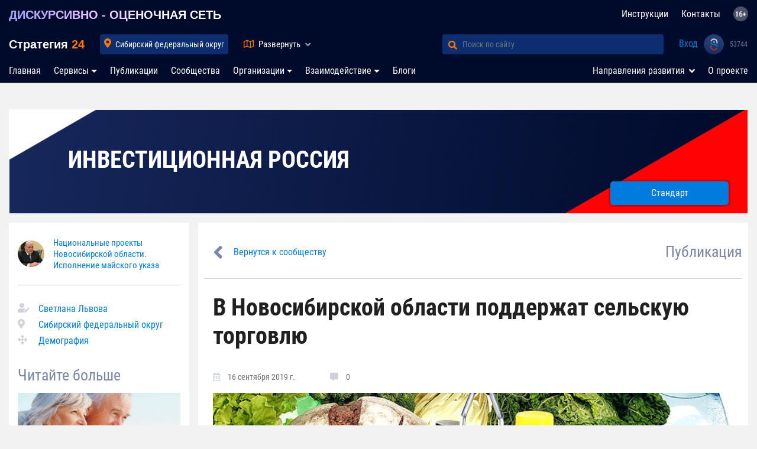

--- FILE ---
content_type: text/html; charset=UTF-8
request_url: https://strategy24.ru/sibfo/news/v-novosibirskoy-oblasti-podderzhat-selskuyu-torgovlyu
body_size: 30182
content:

<!doctype html>
<html lang="ru">
<head>
    <meta charset="utf-8">
    <meta name="viewport" content="width=device-width, initial-scale=1, shrink-to-fit=no">
    <meta property="og:locale" content="ru_RU">
<meta property="og:type" content="website">
<meta property="og:url" content="https://strategy24.ru/sibfo/news/v-novosibirskoy-oblasti-podderzhat-selskuyu-torgovlyu">
<meta property="og:title" content="В Новосибирской области поддержат сельскую торговлю">
<meta property="og:description" content="Снабжение жителей отдаленных населенных пунктов продовольствием и товарами первой необходимости стало темой обсуждения на еженедельном оперативном совещании под руководством губернатора Андрея Травникова.">
<meta property="og:image" content="https://strategy24.ru/images/news/201909/0f309df1f29a63a3e44bfcdd81844c88.jpg">
<meta name="twitter:card" content="summary">
<meta name="twitter:description" content="Снабжение жителей отдаленных населенных пунктов продовольствием и товарами первой необходимости стало темой обсуждения на еженедельном оперативном совещании под руководством губернатора Андрея Травникова.">
<meta name="twitter:image" content="https://strategy24.ru/images/news/201909/0f309df1f29a63a3e44bfcdd81844c88.jpg">
<meta name="twitter:title" content="В Новосибирской области поддержат сельскую торговлю">
<meta name="twitter:site" content="strategy24.ru">
<meta name="twitter:url" content="https://strategy24.ru/sibfo/news/v-novosibirskoy-oblasti-podderzhat-selskuyu-torgovlyu">
<meta name="Description" content="Снабжение жителей отдаленных населенных пунктов продовольствием и товарами первой необходимости стало темой обсуждения на еженедельном оперативном совещании под руководством губернатора Андрея Травникова.">
<meta property="og:site_name" content="Стратегия 24">
<link href="https://strategy24.ru/images/news/201909/0f309df1f29a63a3e44bfcdd81844c88.jpg" rel="image_src">
<link href="https://strategy24.ru/sibfo/news/v-novosibirskoy-oblasti-podderzhat-selskuyu-torgovlyu" rel="canonical">
<link href="https://strategy24.ru/sibfo/news/v-novosibirskoy-oblasti-podderzhat-selskuyu-torgovlyu" rel="alternate" hreflang="x-default">
<link href="/assets/4aab58ad/dist/sweetalert.css?v=1691040369" rel="stylesheet">
<link href="/assets/661561f0/css/bootstrap.css?v=1691040369" rel="stylesheet">
<link href="https://use.fontawesome.com/releases/v5.5.0/css/all.css?v=150221:1719" rel="stylesheet">
<link href="/css/newdesign/fonts.css?v=150221:1719" rel="stylesheet">
<link href="/css/newdesign/style.css?v=150221:1719" rel="stylesheet">
<link href="/css/newdesign/header.css?v=150221:1719" rel="stylesheet">
<link href="/css/newdesign/left-panel.css?v=150221:1719" rel="stylesheet">
<link href="/css/newdesign/right-panel.css?v=150221:1719" rel="stylesheet">
<link href="/css/newdesign/style-mobile.css?v=150221:1719" rel="stylesheet">
<link href="/css/newdesign/product.css?v=150221:1719" rel="stylesheet">
<link href="/css/newdesign/modal.css?v=150221:1719" rel="stylesheet">
<link href="/css/newdesign/main-filter.css?v=150221:1719" rel="stylesheet">
<link href="/css/test/blueimp-gallery.min.css?v=150221:1719" rel="stylesheet">
<link href="/css/test/animate.css?v=150221:1719" rel="stylesheet">
<link href="/css/newdesign/fontawesome-free-5.5.0-web/css/all.min.css?v=150221:1719" rel="stylesheet">
<link href="/css/widgets/share/share.css?v=6" rel="stylesheet">
<link href="/assets/38582887/themes/smoothness/jquery-ui.css?v=1691040370" rel="stylesheet">
<link href="/assets/77ea4d8a/toastr.css?v=1691040370" rel="stylesheet"><!--    <link rel="icon" href="--><!--/images/favicon.ico" type="image/x-icon">-->

    <meta name="yandex-verification" content="6a230c76c7c89422" />
<meta name="referrer" content="unsafe-url">
    <link rel="apple-touch-icon" sizes="180x180" href="/images/icon/apple-touch-icon.png">
    <link rel="icon" type="image/png" sizes="32x32" href="/images/icon/favicon-32x32.png">
    <link rel="icon" type="image/png" sizes="16x16" href="/images/icon24_16.png">
    <link rel="manifest" href="/manifest.json">
    <link rel="mask-icon" href="/images/icon/safari-pinned-tab.svg" color="#5bbad5">
    <link rel="shortcut icon" href="/images/icon/favicon.ico">
    <meta name="msapplication-TileColor" content="#da532c">
    <meta name="msapplication-config" content="/images/icon/browserconfig.xml"> <meta name="theme-color" content="#ffffff">
    <meta itemprop="typicalAgeRange" content="16+" />

                        <title>В Новосибирской области поддержат сельскую торговлю</title>
</head>
<body>
<script>
    var host = 'https://strategy24.ru';
    var hostAuth = 'https://sam-usi.com';
    var authToken = 'sDUIHxLbjkl9F1oD-dMt4IeMH-ovJVnd';
</script>

<script>
    var redirectToNewCompany = "/";
</script>


<style>
    header .map-rf g.active .cls-1,
    header .map-rf .cls-1.active,
    header .map-rf .cls-1:hover {
        fill: url(#_x31_4_1_);
        stroke: #ff7800;
        cursor: pointer;
        stroke-width: 2;
    }

    header .map-rf .cls-1.active {
        fill: url(#_x31_4_2_);
    }

    header .map-rf g.active .cls-1:hover,
    header .map-rf .cls-1.active:hover {
        fill: url(#_x31_4_1_);
        stroke: #ff7800;
    }

    .nav-item + .hidden {
        display: none;
    }

    @media (max-width: 991px) {
        .faq-nav-top {
            display: none;
        }
        .nav-item + .hidden {
            display: list-item;
        }
    }


</style>

<nav class="navbar navbar-expand-lg navbar-light" id="navbar-top">
    <div class="container">
        <a class="navbar-brand description" href="/rf/projects/strategiya-rf-obshcherossiyskaya-platforma-vzaimodeystviya-biznesa-vlasti-i-obshchestva">ДИСКУРСИВНО - ОЦЕНОЧНАЯ СЕТЬ</a>        <ul id="w0" class="navbar-nav faq-nav-top nav"><li class="nav-item"><a class="nav-link" href="/faq">Инструкции</a></li>
<li class="nav-item"><a class="nav-link" href="/contacts">Контакты</a></li>
<li class="nav-item"><a class="nav-link" href="#"><img style="height: 25px; position: relative; top: -2px;" src="/images/16.png" title="Материалы, представленные на сайте, предназначены для лиц старше 16 лет!"></a></li></ul>    </div>
</nav>
<nav class="navbar navbar-expand-lg navbar-light second-nav" id="navbar-top">
    <div class="container" style="padding-right: 4px">

        <a class="navbar-brand" href="/">
            Стратегия <span style="color: #ff7800; font-weight: bold">24</span>
        </a>


        <div class="collapse navbar-collapse" id="navbar-locality">
            <ul class="navbar-nav">
                <li class="nav-item active">
                    <input type="text" id="city-input" class="ui-autocomplete-input form-control" placeholder="Введите регион или город">                    <a class="nav-link nav-locality"
                       style=""
                       href="#"> Сибирский федеральный округ</a>
                    <i class="fas fa-map-marker-alt text-orange"></i>
                </li>
            </ul>
        </div>

        <div class="collapse navbar-collapse" id="navbar-map">
            <a href="#" class="nav-map" data-toggle="collapse" data-target="#header-map"
               aria-expanded="false">
                <i class="far fa-map text-orange"></i> <span
                        class="name">Развернуть</span>
                <i class="fas fa-angle-up"></i>
                <i class="fas fa-angle-down"></i>
            </a>

                    </div>

        <div class="collapse navbar-collapse" id="navbar-search">
            <form class="form-inline my-2 my-lg-0" action="/search" method="GET">
                <div class="input-group">
                    <div class="input-group-prepend">
                        <button class="btn btn-outline-success" type="submit" id="button-addon1"><i
                                    class="fas fa-search text-orange"></i></button>
                    </div>
                    <input autocomplete="off" type="search" name="match" class="form-control"
                           placeholder="Поиск по сайту" aria-label="Поиск по сайту" aria-describedby="button-addon1">
                </div>
            </form>
        </div>

        <div id="navbar-user">
            <ul id="w1" class="navbar-nav nav"><li class="login nav-item"><a class="nav-link" href="/usi/redirect">Вход</a></li>
<li class="logo-usi nav-item"><a class="nav-link" href="#"><img src="/css/newdesign/logo_usi_big.png"></a></li>
<li class="profile-count-usi nav-item"><a class="nav-link" href="#"><i class="fa fa-spinner fa-spin"></i></a></li></ul>        </div>

        <button class="navbar-toggler" type="button" data-toggle="collapse" data-target="#navbar-locality"
                aria-controls="navbar-top" aria-expanded="false" aria-label="Toggle navigation">
            <i class="fas fa-map-marker-alt text-orange"></i> СФО        </button>
        <button class="navbar-toggler" type="button" data-toggle="collapse" data-target="#navbar-search"
                aria-controls="navbar-top" aria-expanded="false" aria-label="Toggle navigation">
            <i class="fas fa-search text-orange"></i> Поиск
        </button>
    </div>
</nav>
<header id="header-map"
        class=" collapse ">
<!--    -->        <div class="container">
            <div class="row">
                <div class="col-12 col-md-5 col-lg-6">
                    <div class="top">

                        <!--                        <div class="description">-->
                        <!--                            СИСТЕМА УПРАВЛЕНИЯ ГОСУДАРСТВОМ-->
                        <!--                        </div>-->
                        <ul class="breadcrumbs" id="breadcrumb">
                                                                                                <li class="active"><a href="/rf" data-slug="rf">Россия</a></li>
                                                                                                                                <li class="active"><a class="active-locality" href="/sibfo" data-parent-id="1" data-slug="sibfo">СФО</a></li>
                                                                                                                                <li class="active"><a href="#region" data-parent-id="22">Субъект <i class="fas fa-angle-down text-orange"></i></a></li>
                                                                                    </ul>
                        <div class="breadcrumbs-locality">
                            <div class="breadcrumbs-control text-right">
                                <i class="fas fa-times"></i>
                            </div>
                            <div class="breadcrumbs-container row">
                                <div class="breadcrumbs-loader">
                                    <i class="fa fa-spinner fa-spin"></i>
                                </div>
                            </div>
                        </div>
                    </div>
                    <!--noindex-->
                    <div class="center">
                        <div class="arms" data-url="/sibfo#indicators"></div>
                        <div class="arms-loader">
                            <span>Загрузка данных <i class="fa fa-spinner fa-spin"></i></span>
                        </div>
                    </div>
                    <!--/noindex-->
                    <div class="bottom">
                    </div>
                </div>
                <div class="col-12 col-md-6 col-md-offset-1">
                    <div id="map-rf" class="map-rf" data-parent="1"
                         data-kladr="10500000000" data-id="22"
                         data-type="2">
                        <svg id="svg3102" xmlns="http://www.w3.org/2000/svg" viewBox="0 0 1001.19 571.46">
                            <defs>
                                <radialGradient xmlns="http://www.w3.org/2000/svg" id="_x31_4_1_" cx="809.1955"
                                                cy="328.0831" r="147.8437" gradientUnits="userSpaceOnUse">
                                    <stop offset="0" style="stop-color:#ff9537"/>
                                    <stop offset="1" style="stop-color:#b25401"/>
                                </radialGradient>
                                <radialGradient xmlns="http://www.w3.org/2000/svg" id="_x31_4_2_" cx="809.1955"
                                                cy="328.0831" r="147.8437" gradientUnits="userSpaceOnUse">
                                    <stop offset="0" style="stop-color:#ff9537"/>
                                    <stop offset="1" style="stop-color:#b25401"/>
                                </radialGradient>
                            </defs>
                            <g id="_108" data-name="108">
                                <path id="_20" data-name="20" class="cls-1"
                                      d="M161.4,470.68l-.39-1-1.48,1-2.17,1h-.89l.79,1,2.17,1-2.07,4.93h-.2l-.39,1h0l-3.15,1-2.76-1-.39-1H148.1l.3,1-.2,1h1.38l1.58,2,.49,2,.2,1,1.08,1,1.08,2,2.07-1h2.17l1.08,1,.39-1h3.55l1-2,1.67-3,2.46-1,2.17-1,.3-2-.49-2H167l.1-1,.3-1h-1.28l-1.38-1-.1-1-.2-1h-2.27l-.79-1Z"
                                      transform="translate(-88.7 -66.04)"/>
                                <path id="_15" data-name="15" class="cls-1"
                                      d="M153.32,469.7l-1.48,1h-1.18l-.79-1h-1l-1.08,1-.59-1-.79-1-2.17,1-2.27,1-.89-1h-.89l1.48,4.93.1,2,2.86,1,3.45,1h3.84l.79-3-1-1,1.08-2,1.58-2h.79l2.17,1-.39-3-2.46-2-1.18,2Z"
                                      transform="translate(-88.7 -66.04)"/>
                                <path id="_06" data-name="06" class="cls-1"
                                      d="M157.26,472.65l-.79-1h-1.28l-.3-1h-.49l-1.58,2-1.08,2,1,1-.79,3-1.48,1,3.15,1,3.15-1h0l.39-1h.2l2.07-3.94-2.17-2Z"
                                      transform="translate(-88.7 -66.04)"/>
                                <path id="_05" data-name="05" class="cls-1"
                                      d="M181,473.08l-2.08-3-3-4.95-1.58-1-.69-1-1.78,1-2.77,2-1.39-1-1.48,1h.59l-.2,2h-3.37l1.48,1-.49,3h.49l.2,1,.1,1,1.39,1h1.29l-.3,1-.1,1h3.37l.49,2-.3,2-2.18,1-2.47,1-1.68,3-1,2H160l-.4,1-1.09-1h-2.18l-2.08,1-1.19,1-1.48,2,2,4.95,2.57,4,.69,6.93,2.18,5.94h2.38l2.57-1h3.37l2.87-2v-8.91l1-8.91,5.64-4.95,2.47-1-.4-1h-1.39l.4-3,.4-3-1.48-4.95,4.16-2Z"
                                      transform="translate(-88.7 -66.04)"/>
                                <path id="_26" data-name="26" class="cls-1"
                                      d="M161.49,436.2l-2.76-1,.59-1-.3-1h-1.28l-1.18,1-.2-1,.1-1h-1l-.69-1-1.67-2-2-1-.49,2-.49,1-1.77-1-1.48-1-1.28,2-.79,3,.89,3-.59,2,.79,1-1.48,2-1.58,1-.39-1H142l.1,3.94,1.58,2,1.28,3h1.38l1.28,1-.39,1h-2.27l-1.67,1,.39,1h1.08l-.79,1-1.18,2H145l2.56,1,.49,1-.2,1,2.76,2h2.17l1.87,2,1.08,1h.49l-.79,1h-1l2.46,2,.39,3,2.17-1,1.48-1,.39,1,.79,1H164l.49-3-1.48-1h3.35l.2-2h-.59l1.48-1,1.38,1,2.76-2,1.77-1-.79-4.93-2.27-4.93-1.38-2-.59-2,.39-2,.3-3-1.18-2-1.48-2-.79-2-.89-2h-3.15Z"
                                      transform="translate(-88.7 -66.04)"/>
                                <path id="_07" data-name="07" class="cls-1"
                                      d="M148.1,459.85l-.49-1-2.56-1h-5l-3.84,3,2.66,3.94,1.38,4.93h.89l.89,1,2.27-1,2.17-1,.79,1,.59,1,1.08-1h1l.79,1h1.18l1.48-1,1.18-3h1l.79-1h-.49l-1.08-1-1.87-2h-2.17l-2.76-2Z"
                                      transform="translate(-88.7 -66.04)"/>
                                <path id="_09" data-name="09" class="cls-1"
                                      d="M143.66,448l-1.58-2h-1.58l.1,1-3.55,2-1.58-2-1.58-3-3.35,2-3.25,2,3.45,6.9,5.42,5.91,3.84-3h2.76l1.18-2,.79-1h-1.08l-.39-1,1.67-1h2.27l.39-1-1.28-1h-1.38l-1.28-3Z"
                                      transform="translate(-88.7 -66.04)"/>
                            </g>
                            <g id="_104" data-name="104">
                                <path id="_27" data-name="27" class="cls-1"
                                      d="M908.17,365.2l-2-2-1-1-1,1-1,1-1-1h-2l-1,2-2,3-1-1-1-1-1,1h-2l-4.95-2h-4l-1,5.94v5.94l-1,1-2,1v2l-1,1-1,1v2l-1,4,2,3,1,4.95,1,4,2,2,1,3-1,1-2-2-1,1-1,1-1,4-4,3h0l-2,1h-1l-2-1h0l-1,1v3l-1,1-4.95,2-4.95,2h-2l-2,2-1,2-1,5.94-1,3,1,4h-3l2,3,3,2-1,1-1,1v3l-2,1-1,2h2l1,1,2,1,1,2v2l-1,1h-2v4.95l-1,4.95,4,1,3-2,1,1h1l2-1,1-1,2,1,1,1h2l-1,3-2,2v2l-2,2-2,2-1,1-1,1v5.94l-3,2v4l3,1h4l2,2,2,3h4l1-1,2-1,4-2,2-2,1-2h2l3-1,1-1h1v-1l3,1,1,4v4l1,2v2l-1,1h-4l-4.95,1h0l1,2v4l-2,1-2,1-1,1-1,2v2l-3,2-3,2,1,2v1l-1,2-1,3v5.94l1-1h0l1,1v1h1l1-1,1,1v1h1l2,1v6.93l1,3v3l4-2h1l1-1,1-2h2l2,1,2-1h2l1,1,2,3h2l2,1h3l1-2h4.95l2-1,1,2h0l1,2-3,2-1,2,1,2,1,1,2,2-2,3-1,1v4.95l1,4.95,2-2v-2l1-3,2-3h1l1,1,1-1,1,1v2l1-1,1-1,1,1,1,1,4.95-2,4-3v-4l4-2,2-5.94h-4l-1-1v-1l-1-1-1-1v-1h2l2-3,4-2h0v1l2,2,2,2-1,2v2l2,1h3l2-8.91,2-6.93v-1l-1-2v-4l-1-1v-3l-1-3-1-2-1-2v-3h0l-4.95-13.86v-2l1-4.95-1-4,1-2-1-1-1,1-2-3v-3h-1l-1-1-4-2h3l1-2-1-2h-2l-2-1h0l-1-1h-3l-3-2v-1l-2-1h-1l-1-1h-2l-1,1-1,1-3,1h-1l1,2V480l-1-2v-4h0l-2,4L906.19,483v-3l2-4h-1l-1,1h-1l-2-1,1-1,1-1v-1l-3,3,1,1v3h-2v1h0l-2-4.95-3-4.95-6.93,3-4.95-2,2-3,1-2,2-3,1-3,1-2,1-1,3-4.95,1-5.94,1-1,1-1v-1l-1-1,1-2v-3l1-1,2-4.95,2-4,1-2v-2l1-1,1-2v-4.95l1-4,2-2,1-7.92,4.95-6.93h1l1-1,1-1,1-1,4.95-2,4.95-3h1l1-1h1v2l2,1,1-2-1-3h4v-3l-3-3-4-2h-4l-3-1v-4l3-1-1-2v-2l1-1-3-4.95-5.94-4-4,1-4.95,1v3l-1,3Z"
                                      transform="translate(-88.7 -66.04)"/>
                                <path id="_87" data-name="87" class="cls-1"
                                      d="M960.62,190h-1l-1,3,4,2,2-1,2-2-1-1-1-2h-2Zm27.71-62.85-3,2v1.39l-1,.59-1,.79-1,4.26,1,4.35,1,2.28,2,1.19,1,.49h0l2-5.44,3-1.58,1-1v-1.19l2-4.26-1-4.26-2,.3Zm67.3,20.59-1,1.58-1,1.09-1,1,1,.2,1-.69,2,.49,2,.79v2.18h2l2,1h-2v2h-1l-1-1-1,1h-3v-2l-2-1-4-2.87-1-.2h-1v2.08l-1-.3v-.4l-1-1.29-2-1-2,.59-1,1,3,.49-1,.89-2,2-1-2-1-1.09-1,.89-2,1.19-1-1-1-.2-3,1.19-3,2-1-1h-1l-2,1-2,1-1-1-2-1-3,1-3,2h-4.95l-1,1-2,1h0v-1h1v-1h-1l-2,1-1,1-2,1h-2l-1,1-3,1-3,1h-1v2l-1-1h-1l-4,4.95-1,1-2,2h-2l1,1v1h-2l-2,1h0l-1,1-2,1-3,2-3,1,1,1,1,1,1,2v3h2l1-1,4.95,3,1,4.95-1,2v2h-3l-2-2-3,1-3,1-2-2-4.95-2-1,1v4.95l-2,2h-2l-2,1-1,1-2,2-3,1-2-1v1h0l-1,1-1,1h-1l-1,2v1l-1,1-1,1h0l1,2,1,1h1l1,1h0l1,2h1l2,1v2l2,3,1,2-2,1-1,1-6.93,7.92-4.95,6.93,1,1,1,1-1,2v2l5.94,4,5.94,2v1l-1,1,2,4,2,3h3l2,1h0l1,4h3l2-1h3l2,1h4.95l3-2,3,1h4.95l2-2,3-2-1-2,2-2,1-1,2-1h3v-1l4-2h1l2-1,2-2,1-1h0l2-1h2l1,1h0l3-1,3-1h2l1,1H1023l1,4.95,1,5.94,4-1h4l4,1,3,1h1l1-1h1l1-1v-3h1l2-2,9.9-10.89,1,1,2,1,2-1h2v1l1,1,1-3v-4l2-5.94,2-5.94h-2v-1l-1-1h1v-1l2,2h0l4.95-3,4.95-3-1-1v-4l-3-1-3-1v-2l-3,1-3-1-4.95-3-5.94-3-1,3-4,1-2-2-1-1-1,3v1h-2v2l-1-1,1-1h-4v1l1,2-2,1-1,1,1-2,1-1v-1l-1-2h1l5.94-3-1-1v-1h4l4-3,2-5.94-1-5.94-2-5.94h-3l-4-1-1-3,1-2h-1l-1-1,2-1,1,1v-4l2,3,1,3h2l1-1h1l2,4,1-1,1-1,2-4.95,2-3,2-1,3-1,3,2,2,1,4-1,3-2,1-1,1-1,3,1,3-1v-2l-1-1v-1l2,2,1,1,1-2-2-2h1l1-1v-1h-2l-2,1-1-1-1-1v1h-1l1-2v-4l-1-1-1-1-2-1h-4.95l2-1,2-1,2-1.68,1-2.18v-.69l-2,.3-2-.69,2-.69,3-1.78-2-1.29-1-1v-5.64l-1,.3-1,.79-1,.2-1,.1-3,.79-2,.69-4.95.1h-3l-2,2.47-1,2.47-1,.79v.2l1,.79v.79l-2-.59-1-1Z"
                                      transform="translate(-88.7 -66.04)"/>
                                <path id="_79" data-name="79" class="cls-1"
                                      d="M903.22,550.27h-3l-1-1h-2l-3-3-1-1h-2l-2,1-2-1h-2l-1,2-1,1h-1l-3,2h-1l-1,1-1,3-1,2v4l1,1,2,2v2l1,2,1,1,1,1h0l2,1,2-1h1l5.94-3h2l1-2v-2l2-1,2-2h2l2-4,3-2h4l3-2-1-2h0l-1-2-2,1h-4l-2,2h0Z"
                                      transform="translate(-88.7 -66.04)"/>
                                <path id="_65" data-name="65" class="cls-1"
                                      d="M1024,557.2h0l-2,1h-2v2l-1,4-1,4,1,1h1v-4l1-4,2-2,1-1Zm5.94,6.93v-2l-1,1-1,1Zm6.93-26.72-1-2h-1l-1,3-1,2h-4v1l1,1-1,2-1,2v2l-1,2v2l-1,2,1,1,1-4.95,1-1,1-1v-2l2-2,1-3,2-2,2-2Zm6.93-16.83h0l-1,1-2,4.95v1l-1,1,2,1,2-6.93Zm7.92-14.85-1-3v3l-1,2v1h0Zm1-13.86v2l1-1v-1Zm1-14.85h0l-1-2,1,1Zm-1-11.88,1,2v1l1-1-1-3-1,1Zm4-18.8v-2h-1l-1,2Zm-3,5.94-2,4,1,1,2-2,1-3v-3l-1-2-1-1-1,1,1,2Zm-82.15,49.49-4.95-5.94-4-4.95-3-4v1h-1v-2l-2-1-2-2-1-4.95-2-5.94h0v0h-1l-2-2-1-2h1l1,1v1h1l-4-4.95-3-4v-2l-3-2-1-1v2h-1l-1,1,2,1,3,2v1h1v2h-1v1h0l1,1-1,3-1-1h-1l-2,1v2l1,2,1,1,2,6.93,2,6.93,4,3,4.95,4,1,3v4l2,2,1,2,5.94,17.81v1l4,3,2,4,1,3v4l2,2,1,2,2,7.92,4,5.94,1-1v-2l-1-4.95,1-4,1,1h0l3-1,2,1,2,1,1,2,1,1-2-4.95-2-4-1,1-2-1-2-1-2-2-4-3-3-4.95-1-5.94v-4.95l-1-2v-2l1-1,1-2,4.95-1,4.95,2,2,1,1,1-2-2-3-2-2-2-1-2-5.94-5.94Z"
                                      transform="translate(-88.7 -66.04)"/>
                                <path id="_28" data-name="28" class="cls-1"
                                      d="M863.63,474.07l2-2,1-3h-2l-1-1-2-1-1,1-2,1h-1l-1-1-3,2-4-1-2,2h-3l-1,1v1l-2,1-2,2v1l-1,1-3-1-3-1v1h-4l-1,2v1l-2-1h-1l-2,1-3,2h-3l-1-1h-3l-3,1-4.95-1-2-2-2-2-4.95-1h-5.94l-1-1-2-1h-4l-2-1-2-1-2-1-4,1-4,2v4h1l1,2v1l2,1,3,1-2,1h-1v2l2,2h1v-1l2-1,3-1,2,3,1,3h1l2-1,2,4.95-2,4.95,1,1h1l3,2-1,1-1,1v3l-1,2h0l3,3,2,3h4.95l2-1,2-1h1l1-1,2,1,2,1h0l1-1,3,2,3,1v-1h5.94l1,1v1h1l1,1h1v2h1l2,2,1,1,1,4,4.95,5.94h1v1l1,1v2l2,2,2,3,1,1,1,3h1l1,1v2l3,4.95,4-1,4-1h0l1,1h2v1h1l1-1,1,1v-1h1v-1l4,3,6.93,1h1l1-2,1-3,1-1h0v-3l-1-3v-6.93l-1-1h-2v-1l-1-1-1,1h-1v-2h-1l-1,1V528.5l1-3,1-2v-1l-1-2,3-2,3-2,1-1-1-1,1-2,1-1,2-1,2-1v-4l-1-2h0l4.95-1h4l1-1v-2l-1-2v-4l-1-3-3-1h-1l-1,1-3,1h-2l-1,2-2,2-4,2-2,1-1,1h-4l-2-3-2-2h-4l-3-1v-4l3-2V482l1-1,1-1,2-2,2-2v-2Z"
                                      transform="translate(-88.7 -66.04)"/>
                                <path id="_25" data-name="25" class="cls-1"
                                      d="M947.75,550.27h-3l-2-1v-2l1-2-1-2-2-2-1-1h0l-3,2-3,3h-2v1l1,1,1,1v1l1,1h4l-2,5.94-4,2v4l-4,3-4.95,2-1-1-1-1-1,1-1,1v-2l-1-1-1,1-1-1h-1l-2,3-1,3v2l-2,2v10.89l-1,2,1,2-1,1-1,2,1,3-2,2h-7.92l-3,1-1,4-2,1-1,1,1,2,1,2,3,5.94,1,5.94,1,1v1l-1,6.93-3,1-1,2h1l1,1,1,2,1,2,1-2v-1l-1-1-1-1h4.95v-2l1-4,2-3-1-1,1-1h1v3l1-1,1-1,1-1v-1l1,3v2h1v-1h1l1,1,1-1h0l2,1,1,1h0v-2l1,1h0l2-1,2-2,5.94-5.94,4-6.93,1-1v-2h1v-4l1-3v-2l2-2,1-4.95,2-5.94,2-5.94,2-4.95,1-4.95,1-5.94V557.2l1-4Z"
                                      transform="translate(-88.7 -66.04)"/>
                                <path id="_41" data-name="41" class="cls-1"
                                      d="M1040.79,320.66h-2v11.88h1v-3l1-2v-2l1-1,1-2Zm4-62.35-1,1v3h-2l-1,1-1,1-3-1-4-1h-4l-4,1-1-5.94-1-4.95H1018l-1-1h-2l-3,1-3,1v-1h-3l-2,1h0l-1,1-2,2-2,1h-1l-4,1v1l-1,1h-2l-2,1-1,1-2,1,1,3,1,1,2,4v4l2,3,3,3v2l1,2v1l1,2,2,2,4,2,1,3-1,1,1,1h1v3l1,1,1,2h1l1-1v-1l1,1h2v-3h-3l-2-4v-2l-1-1-1-3,3-2,1-3h4.95l-2,2-1,4,2,3,2,3v2l1,2h2l1,3v2l1,1,1,1-1,2-2,2h0v3l-1,1-1,2v3l1,1-1,5.94v4.95l-1,1v1l-1,4v4l1,1,1,1v1l-1,1v5.94l-1,4-1,4-1,2-1,1v3l-2,1-2,1,2,1,2,3v5.94l-1,4.95,2,5.94,3,5.94,13.86,18.8,17.81,17.81,3,4.95,4,4,3,2h0l1-4.95v-4.95l1-1,1-3-1-8.91-2-2h-1v-2l-1-2h-1l-1-1,1-1,2,1h0l3-6.93,2-1h1v-1l-4.95-4-2-5.94V388l3-4.95h1l1,1,2-4v-3l-3-2-3-2-3-6.93,1-6.93v-1l-1-1,1-2,1,1v3h2l1-3-4.95-4v-1l-1,1-1,1-3-3-2-3v-3l-1-3h-4.95l-1,1,1,1-2,1-2-1-3-8.91v-5.94l-1-1h1v-1h-1v-3l-1-1h-1l-1-4.95,2-4,1-1-1-1h3l2,1,1-3-2-1v-1l2-4,1-4,1,1,4,5.94v-6.93l1-4.95,3-5.94,4-2,4.95-2,4,2h3l-1-3-2-3,1-2,1-3v-4.95l1-1-1-2h-1l1-1h1l-1-1-1-1h1l1-3-1-1h-1l1-1,1-1v-3h-1v-2h1l1-2v-2l1-1-1-1v-1h-2l-2,1-2-2-1-1-9.9,11.88-2,1Z"
                                      transform="translate(-88.7 -66.04)"/>
                                <path id="_49" data-name="49" class="cls-1"
                                      d="M962.6,270.19h-1l-2,1h-3l-1-4h0l-2-1h-3v2l-2,1-1,3-1,2h-1l-2-1-1,1-1,1-3,1-4,1v2h-3v2l1,2-1,2-1,2v3l2,1-2,3v4.95l2,2,2,1-1,2v1h1v2h-2l-1,3-1,2-1,1-2,1v1l-1,2-3-1-4-2-1,2-2,2h-2l-2,1,2,3-1,3-1,1-1-1-1,1-1,1-2,1h-2l-1,3-1,4,1,8.91,2,2,3,2v1l-1,2,1,1v2l-1,2v4l4.95-1,4-1,5.94,4,3,5.94h-1v3l1,1-3,1v4.95h6.93l4,2,3,3v3l3-1h1l2-2,2-2h2l3-1h0l-1-1h-1v-2h1v-4l3-1,3-1h3v1h2v-2l3-2,2,1,2,1,2-1h1v1h-1l-2,2-2,1,1,3h1l2-1,2-3,1-1h2l2-1h0v-3l1-2h0l3-1h2l1-1v-2h3l-1-1h1l1-1h0l-1-2-2-1-2,1-1,1v1l-1,1h-1v-4h-1l-1-1v-1l1-1h-1v-5.94l2-4,1-4.95-1-1v-4l1-2h0l-1-2-1-2,2-4,1-3h2l1-1,4-5.94h3l2,1,1-3v-2l2,2,1,2v4l1,1,1,1v1l1,1,1-1,1-1,1,2,1,3,2-9.9,2-10.89h-1l-1-2-1-1v-3h-1l-1-1v-4l-4-2-3-2v-3l-1-2v-2l-3-3-2-3v-4l-2-4-2-1-2,1-2,3h-4.95l-4-1-3,2h-3l-2-1h-3Z"
                                      transform="translate(-88.7 -66.04)"/>
                                <path id="_14" data-name="14" class="cls-1"
                                      d="M695.38,231.59h-2v3h-1l1,2,3,2,2-1,1-2Zm102.93-12.87-2-3-3-1,2,2,3,2ZM788.41,196v-4l-1-1-2,1,2,3v2Zm24.74,9.9,1,4,1,1h2v-4ZM830,217.73l2-4v-1l-1-1-4.95-3h-4.95l-2,3v4l-1,2-1,1-1,1h2l2-1,2-1h3l4.95-1Zm-6.93-37.61,1-1-4.95-1-4-1-1,1-2,1-4-2-3-1v1l1,1h-1l-1,1v1l1,2v1l1,1h0l-3-1-3-1-2-1h-1l-1-1v-1l-1,1-1,2-1,2-1,1-1,1,1,1v3l-1,2h1l1,1v2l1,2,2,2,3,1,1,2,1,1h4.95v-5.94l1,1,1,1,1-1,1-1,4-3h4l1-1,1-1,1-1-2-1h-2l-4-3-2-4,3-3h0v1l5.94,7.92,3-4-1-4Zm23.75-5.94h0l-1,1-3-1-3,1v1l-1,1-2-1v-1h-3l-2,1v2l-1,1-2-2v-1l-1,2,1,4,4,1,4.95,1,5.94-2,4-4v-2Zm65.32,35.63-15.84,9.9-4.95,5.94-4,2-4-2-4-2h-4.95l-4-1v1l-1,1h-2l-1-1,1-2,2-1-2-2-3-2-4,1-3,1-4,7.92-4,6.93h-1v-2h0l-1-1,2-1,1-1-1-1v-2l2-1,1-2-2,1-4.95,3-1,1-1,1-1-2,3-3h1l3-2,3-1h0l-10.89,1-10.89,4H826l-2,1,1,1,2,1-1,3-3,1-2,4.95,1,1,2-1v2l1,1,1,2v2l2,1v2h-2v2l-1-1-1-1h-1l-1,1h-2v5.94l-4-2-6.93-1-3,4-4,3-4-1-3-2-1-2,2-1h0l-2-1-1,8.91-1,10.89-1,1-1-1-1-1h0v1h-2l-1-1v-1h-3l-2-3-2-3h-1l-1-1,1-1,1-1-1-2-2-1h0l1,1v1l-1,1-2-2-1-2-4.95-3-2-1h3l2,2,2,2h3l2-2-1-3-2-2v-4l-1-2v-1l-2-2h-2l-5.94-4.95-2,1-2,1h-4.95l-3-2-4-1v1l-1,1-2,4.95,1,4v4l-2-1h-3v1h-2l-2,1-1,1-3-1-2-1h-5.94l-2-1v-2l2-2-1-1h-7.92l-2-1-1,1h-1l-2-1h-2l-1,1-1,1-2,1-3,1v3l-2-2,1-2-1-3-2-2v3l-1,1h-3l-3-2-1,1-1,3-2,2,1,1h1v3l1,1-1,4,1,4,1,1v3l1,1,2,1,2,2,1,4v4l2,4,1,3v1l-4,3-4,3-1,3v2l-1,1-2,1v4l-2,3h-2l-3-1-3,1-2,2h-2l-2-1v1h-1l-1,2v1l1,4,2,3v13.86l-1,10.89-3,2-2,2,1,1,1,1v6.93l1,2v4.95l1,2,2,2,2,2-1,2-1,1-2,3v3l-2,3,2,4h2l1,1,1,1,4,1h6.93l1,2,1,3-1,1-2,3,3,2,4,2,1,6.93v4.95l2,2,1,3-1,3-2,1,1,4.95,3,3-2,4.95-2,5.94v4l-1,1-1,4.95,1,4h2l4.95-1,1-2,3,1h1v-1h1l1,1,1-1h3l1-1,2-2v1l2,2,1,1-1,3,4.95-4.95,4-5.94h2l1-2,1-3,2-1h2l3-3h4l3,1,2,2,2,1v2l1,1v2h4.95l4.95,1,1,1v2l1,2v3l1,2,1,1v1l1,2v5.94l2,4h0l1-1h1l1,4,3,4,4-2,4-1,2,1,2,1,2,1h4l2,1,1,1h5.94l4.95,1,2,2,2,2,4.95,1,3-1h3l2,1h2l3-2,2-1h2l1,1,1-1v-2h4l1-1,2,1,3,1,1-1v-1l2-2,2-1v-1l1-1h3l2-2,1-4.95v-4l2-1,1-1v-2l-1-2-2-1-1-1h-2l1-2,2-1v-3l1-1,1-1-3-2-2-3h3l-1-4,1-3,1-5.94,1-2,2-2h2l4.95-2,4.95-2,1-1v-2l1-2h1l1,1h1l2-1h0l4.95-3,1-4v-1l1-1,2,2,1-1-1-3-1-2-2-4-1-4.95-2-3,1-4v-1l1-1v-1l1-1v-2l2-1,1-1v-5.94l1-5.94h4l4.95,2h2l1-1,1,1,1,1,2-3,2-2h2v1l1-1,1-1,1,1,2,2,1-3V355.3l1-2v-2l-1-1,1-2v-1l-2-2-3-2-1-8.91,1-4,1-3h2l2-1,1-1,1-1,1,1,1-1,1-3-2-3,2-1h2l2-2,1-2,4,2,3,1,1-2v-1l2-1,1-1,1-2,2-3h1v-2h-1v-1l1-2-1-1-3-2v-4.95l2-3-2-1v-3l1-2,1-2-1-2v-2h3v-2l4-1,3-1,1-1,1-1,2,1h1l1-2,1-3,2-1v-2h0l-2-3-2-4,1-1v-1l-5.94-2-5.94-4v-2l1-2-1-1-1-1,4.95-6.93,6.93-7.92,1-1,2-1-1-2-2-3v-2l-2-1h-1l-1-2h0l-1-1h-1l-1-1-1-2h0l-1,2v2h-1v-1h-1v4.95l-1-2-2-2-3,1h-4l-1-3-2-4-10.89-3Zm-97,41.57,2,1,2-1v-1l-1-1-2,1Z"
                                      transform="translate(-88.7 -66.04)"/>
                                <path id="_75" data-name="75" class="cls-1"
                                      d="M755.75,457.24l-3-1-2,2,2,2-1,1h-1v3h-1v1l1,6.93h2V478h-1l-1-1-2,2-1,1-2-1h-4l-2,1v2l-1,1h1l1,1,1,1v2l-1,1h1l1,2h0v1h0l1,2-1,1h0l1,3,3,2,4.95,4v7.92h-2l-3,1h-1l-2,1-4.95,4.95L733,522.56l-1,1-1,1,2,4,2,5.94-4.95,4-5.94,1-1,1-2,2-1-1h-1l-1,2-1,2-2,1-3,1-1,2-2,2-1,1-2-1h-3l-3,2-2,2h-1l-2-1h-4l-1,2,1,3h0v1l-2,1-2,2,3,2,2,2-2,1h-2l-2,3v4l2,2,4,4,6.93,1,6.93,1h1l1-1,1,1h2l2-1,3-2,6.93-2,6.93-2,2-4,6.93-5.94,4.95,1,4,2h4l5.94-1,4.95,3,6.93,1,2-3,3-3,3-2,2-2v-2h-1v-1l2-7.92,2-8.91,3-4,2-4-1-1-1-1v-2l-1-1-3,1-1-3,1-2,3-3v-1l1-1,4-2,4.95-3-2-3-3-3h0l1-2v-3l1-1,1-1-3-2h-1l-1-1,2-4.95-2-4.95-2,1h-1l-1-3-2-3-3,1-2,1v1h-1l-2-2v-2h1l1-1-2-1-2-1-1-1v-2h-2l1-4-3-4-1-4h-1l-1,1h0l-2-4v-5.94l-4,1-2-1Z"
                                      transform="translate(-88.7 -66.04)"/>
                                <path id="_03" data-name="03" class="cls-1"
                                      d="M723.09,484h-2l-2-2v-2l-1,1H712.2l-1-1-1-1-1,2-3,2h-4.95l-1-1h-1v-1h-1l-2,1-1,2h-1l-1-1-2,2-3,2,1,4.95h2v2l2,1,1,2h-2v2l-2,7.92,1,7.92,3-10.89,2-4,3-1-1,12.87-2,13.86-1,1-1,1v-3l-1-1-1,2-1,2h3v2l-1,2h-2l-2,3-3,4-11.88,4.95-1,3-1,3-6.93,4-4,1-1,1-3,3h-4l-1,1h-1v-4l-1-2-2-1v-2l-1-2-6.93-5.94-1,1h-1l-1-2-1-3-4.95-3-4-3-1-3v-2l-4.95,4-4,3-1-1h-1v4.95l-1,1v2l1,1v2l1,1,2,1,6.93,4,5.94,3h1l1,1,4,1,3,1v5.94l5.94,6.93,8.91,2,7.92-2,2-1h1l4,1,4,1h3l3,2,2,2h2l2,1v-4l2-3h2l2-2-2-1-2-2,1-2,2-2h0l-1-3,1-2h4l3,1h0l2-2,3-2h3l2,1,1-1,2-2,2-2,2-1,2-1,1-3,1-1h1l2,1,1-2,2-1,4.95-1,4.95-4-2-5.94-2-4,2-1v-1l5.94-4.95,4.95-4.95,2-1,2-1h2l2-1v-6.93l-4.95-4-3-2v-4h0l-1-2h0v-1h0l-1-2v-1h0v-2l-1-1-1-1h-1l2-1-1-2,2-2h1l1-1-4.95-1L734,482,729,484l-4-1-2,1Z"
                                      transform="translate(-88.7 -66.04)"/>
                            </g>
                            <g id="_105" data-name="105">
                                <path id="_55" data-name="55" class="cls-1"
                                      d="M460.82,425.57l-7.92,3-6.93-2h-2l-1,1-3-2-2-1-2-1h-2v-2l1-1-1-2-1-1-3,2-3,2v5.94l-2,1-1,1,1,1h3v1l1,7.92h-3l-2-1v3h-1l-1,1v2h-1l-1,1v1l-2,1-1,1,1,1-1,1h-1v1l1,1-2,1h-1v2l2,3-1,4.95v2h1l-3,4,1,2,1,1,1,1h1l1-1h1v1h1v-1l1-1V478l2-1v-1l2,1,2,2,1,1h2v1l-1,1-2-1-2,3,1,2,2-1,4.95,3h1l4-2h3l2-2h2l1-3,1-2,1-1v-1l-1-3-1-2,1-4.95,2-2-1-1v-2h2l2-2,2-1h4v-2l-1-2,1-2,2-1v-2l1-2,1-1v-2l-1-1-1-2,1-1v-2l-1-2v-4l-1-1v-1h1v-3h1v-3Z"
                                      transform="translate(-88.7 -66.04)"/>
                                <path id="_04" data-name="04" class="cls-1"
                                      d="M533.07,529.49h-1l-1-1-1-1-1,1h-1l-1-1-2-2-3,1-1,2,1,2-2,2-1-1h-3l-1-1-1-1-1,2-1,2h-2l-1,1-1,1H501.4l-2,1-1,1h0l-2-1-2,1,2,2,2,2v4h-3l2,4.95,3,4,1,3,1,3,1,1h1l2,1,1,1,4-1,3-1v1l-1,1,4.95,6.93h4l2-1,1-2,4.95,1h3l1-1h1l1,1,2-3,1-2-1-2v-1h-2v-1l3-2h2v-2l-2-1v-4h-1l-1-1v-3l-1-4-1,1-2,1-3-1-2-3,1-1,1-1v-3l2-1,2-2v-3h-1Z"
                                      transform="translate(-88.7 -66.04)"/>
                                <path id="_17" data-name="17" class="cls-1"
                                      d="M602.35,522.56h-2l-4.95,2-3-1-1,1h-2v-1h-1l-1,1h-3l-1,2-1,3-2,1-2,1-4.95,6.93-6.93,4-6.93-1-5.94-2-1-2-2-1-3,1-3,1v4.95h-4l-4-1v6.93l1,1h1v4l2,1v2h-2l-3,2,1,1h1v1l1,2,4-1h4v-2l1-2,4.95,1,2-1,2-1h4v-1l1-1h1v1h1v1h1l2-1v2l1,2h4l4.95,1,1,3,1,4,4,1,4,1h1l1-1,4.95,2h2l3,1,1,1,1,1,6.93-4,1-3,1-3h-1l-1-2v-3l-1-1,2-4.95,3-4h1l1-1,2-2,1-2v-2l-1-1v-2l1-1v-4.95h1v-2l-1-1h-4l-4.95-4-4.95-4.95Z"
                                      transform="translate(-88.7 -66.04)"/>
                                <path id="_42" data-name="42" class="cls-1"
                                      d="M535,474.07h-6.93l-1,1-1-1h-1l-2,2-1,1h-1l-1-1-2,1h-2l-1,2v1l1,3v3l1,1-1,2-1,2,1,2v2l-1,1-1,2,2,2,1,2,1,1h1v2l1,1,1,1,1,1v3l1,2,2,1,1,1-1,1-1,2v1h1v1l-1,1,1,2v3l2,2,1,1h1l1-1,1,1,1,1h1l1-1v4l4-2,4-3-1-3-1-2,1-2-1-3,1-2,1-2,2-1v-1l-1-2,1-1,1-1-2-2h-3l1-4,2-3-1-1v-4l1-1,3-3,3-1v-1l-1-8.91-1-1-1-1,1-2h1l-1-1v-1h-4l-3,2-2-1-2-1-1,1h0Z"
                                      transform="translate(-88.7 -66.04)"/>
                                <path id="_54" data-name="54" class="cls-1"
                                      d="M465.77,448.33l-2-1-2-2-1,2v1l-1,2v2l-2,1-1,2,1,2v2h-4l-2,1-2,2h-2v2l1,1-2,2-1,4.95,1,2,1,3v1l-1,1-1,2-1,3h4l1-1,1-1,1,1h3l-2,2-2,1,3,5.94,4,6.93,1-2,2-1,1,1v1l2-1h2l3,1h3l1-1h0l6.93-3,5.94-2v1l1,3,1,1v2h1l1,1-1,1h-1l4.95,5.94,3-3,4.95-3v2h2v-2h7.92l1-1,3-2,1-2,1-1v-2l-1-2,1-2,1-2-1-1v-3l-1-3v-1l1-2h-4.95l-1-1-1,3-2,1h-1v-1h0l-1-1,1-1,1-1v-6.93h-3l-1,1v1l-1-1h-5.94l-.87-4-7.05-1-4.89-7.88-6.95-3.91.92-1Z"
                                      transform="translate(-88.7 -66.04)"/>
                                <path id="_22" data-name="22" class="cls-1"
                                      d="M506.34,500.79h-4v2h-1l-1-2-4.95,3-3,3-4-5.94h0l1-1-1-1h-1v-2l-1-1-1-3v-1l-5.94,2-6.93,3h0l-1,1h-3l-3-1h-2l-1,1-1-2h-1l-1,1-2,2,6.93,35.63,4-1v-2h2v-1l1-1,2,4.95,2,4,4,1,2,1h4v-1h3l1-1,4,3,2,4h3v-4l-2-2-2-2,2-1,2,1v-1h1l2-1h6.93l1-1,1-1h2l1-2,1-2,1,1,1,1h3l1,1,2-2-1-2,1-2,3-1v-3l-1-2,1-1v-1l-1-1h0l1-2,1-2h-1l-2-1-1-2v-3l-1-1-1-1-1-1v-2h-1l-2-1v-2l-2-2-3,2-1,1h-2l-2-1Z"
                                      transform="translate(-88.7 -66.04)"/>
                                <path id="_38" data-name="38" class="cls-1"
                                      d="M686.47,386h-3v4h-1l-2,1-1,1-1,1h0l-1-1h-3v1h0l-2,4.95-1,4.95,1,2,1,3-1,1-1,2,1,1v2l-4,4.95-4.95,4.95h-2l-1,1v1h0l-1,4.95,2,7.92,3,1,2,2v4h-3v1l-1,1-1,1,2,2,2,3-1,3-2,2v1l-2,3h-1l-1-1-1-1h-2v-2h-1l-2-1v-3l-1-1-3,1-2,1-1,2v1L638,463.18l-4,7.92h0l1,1-1,1,1,1v2l-4-2-2-5.94v-2h-2l-1,1-1,4h-4l-2-1h-3l-3-1-3,4.95-2,4.95,1,1,2,2v4.95l1,1-1,1h-1l-3,2-4,4-1,3,1,2-1,1-1,1v2l-1,3v3h-1l-3,1-3,2v2l1,1,2,1,2,3,2,3h2l4.95,4,4.95,4h4l1,1v2l1,1,4-3,4-4,1,2,1,3,4,3,4.95,3,1,3,1,2h1l1-1,6.93,5.94v2l1,2,1,1,2,2v2l-1,2h2l1-1h4l3-3v-1l-6.93-2,3-1,4.95-2-1-1-2-1v-1l-1-1v-1l3,3,4,2,11.88-12.87,14.85-21.77-1-7.92,1-7.92,1-2h2l-1-2-2-1v-1l-1-1h-1l-1-4.95,2-2,3-2,1,1h1l1-2,2-2,1,1v1h1l1,1h4.95l3-2,1-2,1,1,1,1h4.95l2-1v2l2,2h2l2-1,4,1,4.95-2,4.95-5.94,4,1v1h-1l1,1h3l2,1,1-1,2-2,1,1h1v-5.94h-2l-1-6.93v-1h1v-3h1l1-1-2-2,2-2,3,1,2,1,4-1-1-2v-1l-1-1-1-2v-3l-1-2v-2l-1-2h-9.9v-2l-1-1v-2l-2-1-2-2-3-1h-4l-3,2-2,1-2,1-1,3-1,2h-2l-4,5.94-4.95,4.95,1-3-2-1-1-2v-1l-2,2-2,1h-4.95v1h-1l-3-1-1,2-4.95,1h-2l-1-4v-4.95l1-1,1-1v-3l2-5.94,2-4.95-3-3-1-4.95,2-2,1-2-2-3-2-2v-4.95l-1-6.93-3-3-4-1,3-3,1-1-1-3-1-2Z"
                                      transform="translate(-88.7 -66.04)"/>
                                <path id="_24" data-name="24" class="cls-1"
                                      d="M544,241.48l1,2h3v-5.94l-4,4Zm23.75-33.65h1v1l1,1,1-4-1-1h0v1Zm5.94-74.53v-.89l-1-.69-3-1.29,2,1.58v1.39Zm16.83-22.66-3-.79-2,.89,1,1h1l2,.59Zm101,87.29,1,1v1l2,1-1-3-1-1-1,1ZM627.09,190h3l2-3h-2l-1,1-1,1-1,1Zm-1-49.58,1-2.87-2-2-3-1-1-.49-2,1.19v2.57l2,.79,1,.79v2Zm21.77,1.48-3-5.25-3,2.18-2,3.27-1,1.19-1,.59,1-1.29,1-1.09V141l-1,.49-2,.79h0l-1-.2,4-2.28,1-3.76L638,135l-4,.4-1,.2v.49h-1l-1,.4-2,1.78,1,1.19v1.19l-1,.2-1,.1-1,1.19-1,1.48-1,.4v1.48l1,.3v-1.58l1-.3h0v2.47l1-.1,1,.4-1,1.88v2l1,.59v2.18l1,1.09h1l1-1v2h3l2,2,2,2,4,1,4-3-1-2v-2l-1-1.88v-.1l1-.1,1-4.65,1-4.75Zm21.77,27.32h-1v1l-1,1h1Zm1,4h2l1-1-1-1h-2l-1,1v1ZM653.81,152.9v-2.38l-1,.4-1,1-1,2.47v2h0l1,1h-1l-1,1h0v3h-1v-1l-1,2-1,2v3l-2,3-1,3,2,2,3-2,2-2h4l5.94-2,3-1,1-3v-3l-1-2h-1v1h-1v-2h0v-1l-1-1-1-1v-2l-2,2-2,3v1h-1v-1l3-8.21-2-1.09-1-.1v1.78Zm41.57,52v1l-1-2v-2l-1-1h-2l-2-3-2-3-1,1h0l-1-1h-1v1h-4.95l-2,1-1-1h-1l-1,1-2,4h-3l2-4.95v-4h-5.94l1-1v-1l-3,1-2-1,2-1,2-2,1-1h1l1-1-2-2-3-1-1-1v-1h-2l-2,1h-1L651.83,188l-4,6.93,1,1v3l-5.94,2-1-1h-2v1l2,3,1,2h-2l-1-2-2,1h-1v1l-1,1h-1v1h-3l-1,1h-1v-1l-1-1-2,1-1,1,1-2,1-1-5.94-2-5.94,1-1,1,2,1h2v1l-2,1h-2l-4,1-3,1h-5.94l-2,1h0l-4,2-2,2h-5.94l1,1,2,1-1,1-2,1-1,2v2l-2-2-3-1v1l3,3,2,2-1,1h0l-1-1-1-1-1,1h-2l2,2,3,3h0l-1,1h0v5.94h-1l-2,1h-1l1-1,1-1,1-1v-1l-4-1-3,1h-4.95l-5.94-1-5.94-1h-3l-2-1v1l-1,2-1,1,1,1v1h-1v2l1,1-1,3-1,2v1h0v1l-1,1,3,3,3,2v5.94l3,2,1,4-2,3-2,3,1,2-1,8.91-2,1-2,1,3,6.93,1,4h-1v-1l-2-1-1-1v-4l-1-2-1-1,4-9.9-1-2-2-1,1-1v-1h0v-1l3-2,3-4-3-2-4.95-1-1-3-1-3-3-4-3-3h-3l1,2,1,2,2,2,2,2v3l-2,2-1,1v-1h-2v4l2,2,2,2v4.95l-1,4.95h-2l-2-1-2,2-4,3h-1v1h0l-2,1v3l1,2,1,3h0l3,2,2,2v1h1l2-1,2-2,1,1v1l1,1,1,1-1,5.94-1,5.94-2,4.95-4,2v2h0v2l1,2v-1h0v1h0l-2,2v1l1,2,1,2,1,4.95-1,4v6.93l1,3,3,1v2h0v4.95l-1,2h-1l1,3h2l1,2,2,1,2-1,1,3-1,5.94-4,5.94h-2l-1,1v2l1,1,2,1-1,2-1,1v1l-1,2-3,4-4.95,4,1,6.93,4,2,2,2-6.93,4-7.92,2v12.87l4.95,2,3-1,4,1,3,1,2,1v1l1,1h1l2,2v3l1,2,3,1,2,3-2,1-2,2-2,3v3l4,4,3,4.95-1,1h-1v2l-1,1h-2l-2,4-1,2v2l1,1h-1l-1,2,1,1,1,1,1,8.91v1l-3,1-3,3,3,3,3,3h3l2-1,2,2,3,1,1,5.94,2,5.94-2,4.95,1,1h0v1l1,1,1,1v1l-2,2-2,1v1l-2,4h-2l-1,1-2,2-1,3,2,1,1,2,5.94,2,6.93,1,6.93-4,4.95-6.93,2-1,2-1,1-3,1-2h3l1-1h1v1h2l1-1,3,1,4.95-2-2-3-2-3-2-1-1-1v-2l3-2,3-1h1l1-3v-4.95l1-1,1-1v-4.95l4-4,3-2h1l1-1-1-1V482l-1-2-2-1,2-4.95,3-4.95,3,1h3l2,1h4l1-4,1-1h2v1l2,6.93,4,2V471.1h-1l4-7.92,7.92-4.95v-1l1-2,3-2h2l1,1v3l2,1h2l-1,1v1h2l1,1,1,1h1l2-3v-1l2-2,1-3-2-3-2-2,1-1,1-1v-1h3v-4l-2-2-3-1-2-7.92,1-4.95v-1h0l2-1,1-1,4.95-4,4-4.95v-2l-1-1,1-2,1-1-1-3-1-3,1-4,3-4.95-1-1h0l2-1,1,1,1,1h0l1-1,1-1,2-1h1v-4h-4l-4-1-1-1-1-1h-2l-2-4,2-3v-3l2-3,1-1,1-2-2-2-2-2-1-2v-4.95l-1-2v-6.93l-1-1-1-1,2-2,3-2,1-10.89V316.7l-2-3-1-4v-1l1-2h1v-1l2,1h2l2-2,3-1,3,1h2l2-3v-4l2-1,1-1v-2l1-3,4-3,4-3v-1l-1-3-2-4v-4l-1-4-2-2-2-1-1-1v-3l-1-1-1-4,1-4-1-1v-3h-1l-1-1,2-2,1-3,1-1v-2l1-1-2,1-1,1-2-1-3,2v3h2l3-1v1l-1,1h-1l-2,3-2,1-1-1h0l-1,2-2,1h0v3l-2-1-1-1v1h-6.93l-1,3-3,3h-1l1-2,2-2v-2l1-2,3-1,1-3-1-1-2-1h-1l5.94,1,4-4h1l1-2,1-2,2-2,2-2,1-3,5.94-4v-1l1-1,2-3,3-3,1-4.95-2-1-1-2v1l-1,1h0v-3h1l2,1v2l1-2v-4.95h-2v-3l-2-2v2Zm-72.25-75.32-1,.2-1,.59,1,.4,1,.3,1,.89,1,1-1,.1-1-.1v.69l1,.2,1,.1,1,1.09,1,.59,2-.69,1-.89,7.92-1,1-.49v-5.34l2-1.19,1-1.19v-1.09l-1-1.09v-.2l-1-.49-2-4.65-1-3.66-2-.1v1.39l-4.95,2.77-4,3.17v1.68l1,.4v.89l-1,1v1.09l-1,1.09-1,.49-1,.49v.79l1,.69v.3h-1Zm-2-16.63-1,1.29v.89h1l2,.89,2-2.47Zm7.92,90-2-1h0l1,2,2,1v-2h-1Z"
                                      transform="translate(-88.7 -66.04)"/>
                                <path id="_70" data-name="70" class="cls-1"
                                      d="M513.27,414.68l-2-1h-3l-1-2-1-2-4,1h-4l-2-2v-2h-2l-2,1-1-1-1-1-4-1-4-1-1-1h0v3l-1,2h-1l-1,1-1,4-3,4.95h-5.94l-4,4-4,4v3h-1v3h-1v1l1,1v4l1,2v2l-1,1,1,2,1,1,2,2,2,1,11.88,4-1,1,6.93,4,4.95,7.92,6.93,1,1,4h5.94l1,1v-1l1-1h3l1,2-1,1v4l-1,1-1,1h1v1l1,1h0l2-1,1-3,1,1h6.93l2-1,1,1h1l1-1,2-2h1l1,1,1-1H535l1-1,2,1,2,1,3-2h4l1-3,2-4h2l1-1v-2h1v-1l-2-4.95-4-4v-3l1-3,3-2,2-1-2-3-3-1-1-2v-3l-2-2h-1l-1-1v-1l-2-1-4-1-3-1-4,1-4-2V414.68l-3-1-3-2-2,1-3,2h-1l-1,1-2-1Z"
                                      transform="translate(-88.7 -66.04)"/>
                                <path id="_19" data-name="19" class="cls-1"
                                      d="M555.83,499.8l-2-2-2,1h-3l-3-3-3-3-1,1v4.95l-1,3-1,4h3l2,2-1,1-1,1,1,2-1,2h-1l-2,2v2l1,3-1,2,1,2,1,3-4,3-4,2-2,2-2,1v3l-1,1v1l1,3,3,1,2-1,2-1,4,1h4V538.4l3-1,3-1,1-3,2-2,1-1h2l2-4v-1l2-1,2-2v-1l-1-1-1-1v-1h0l-1-1,2-4.95-2-5.94-1-5.94-3-1Z"
                                      transform="translate(-88.7 -66.04)"/>
                            </g>
                            <g id="_106" data-name="106">
                                <path id="_74" data-name="74" class="cls-1"
                                      d="M344,407.75v3l-2,4,1,1,1,1h-4l-1,1h-1l-2-1-1,2-1,1h-1v-2l-1-1-2,1v-2l1-1-3-3-3,1-1,1v1h-1v1l2,6.93v1h4v1l1,1h10.89l-2,3-3,3-1,2-1-1-1-1-1,1h-4l-3,4.95-3,4.95-1,1-2,2v2h-1v1l1,1v2h1l1-1,3,2,3,2-2,2-2,2h1l4,1,4-1,1-3v-2l1-1h1l1-1h1l4,2,3,2-2-4-2-3,2-2h2l-2-1-2-2h1l1-1,1-1-1-1h4v1l1,1,3,1,2,1v1l1,1,1-1h3l3,1v-1h0v-1l-1-1,2-2v-2l-3-2-4-3,2-2,1-1,1-2v-1h1l1-1h2l1-4v-4.95l-1-2v-1l-1-1-2-1h-1l-1,1-4.95-3-4.95-4v-1h-2l-1,1Z"
                                      transform="translate(-88.7 -66.04)"/>
                                <path id="_72" data-name="72" class="cls-1"
                                      d="M426.18,399.84l-4,1-1,1v1h-2l-2-1h-4.95l-1-1h-1l-2,1-1,2h-3l-3-1v2l-1,1v4l-2,1h-4v-1h-3l-2,1-2,4-1,4.95v1h1l-1,1h-2l-1,3v3l2,1,2,1v4h3v1l1,1,1-1,1,1,2,3,1,3,1,1,2,1h1l1,3,2,4h1v-1l1,1v1h1l2,1,2,2,1,2h2l1-1v-2h1l2-1-1-1v-1h2v-1l-1-1,1-1,2-1v-1l1-1h1v-2l1-1h1v-3l2,1,3-1-1-6.93v-1h-3l-1-1,1-1,2-1v-5.94l3-2,3-2,1,1,1,2-1,1v2h2l2,1,2,1,3,2,1-1h2l6.93,2,7.92-3-2-2h-3l-1-1-1-1-3-2-2-1v-2l1-3h-2l-2-2,1-1v-1l-1-1h-1l-1-4-2-3-1-1h-1l-1-1-3-1h-3l-1-1-1-2h-2l-1,1-2,3Z"
                                      transform="translate(-88.7 -66.04)"/>
                                <path id="_45" data-name="45" class="cls-1"
                                      d="M385.6,419.63l-4.95,1-3,1-2-2-1-1h-2l-2-2-2-1-3,1-3,2v4.95l-1,4h-2l-1,1h-1v1l-1,2-1,1-2,2,4,3,3,2v2l-2,1,1,1v3l4.95,1,4.95,1,2,1,1,1,1-1,1-1h2l3,1,1,1,7.92,1,7.92,1,1-1,1-1h1l2,1,1-1h1l-2-4-1-3h-1l-2-1-1-1-1-3-2-3-1-1-1,1-1-1v-1h-3v-4l-2-1-2-1v-4l1-2Z"
                                      transform="translate(-88.7 -66.04)"/>
                                <path id="_66" data-name="66" class="cls-1"
                                      d="M392.53,351.34l-3-2-3-2v-3l-1-1v-1l-2,1v1l-3,4-2,4v2l-4.95,4.95-4.95,4.95-2,1-2,1-3,3,2,4.95-2,3v4h0l-3,3-4.95,1-1,3v2h-3l-2-2-2,2-2,3h-4.95l-2,1h0v1l-1,3-2,2v3h1l1,1,4,2,3,2h1l1-1h2v1l4.95,4,4.95,3,1-1h1l2,1,1,1v1l1,2,3-2,3-1,2,1,2,2h2l1,1,2,2,3-2h4.95l-1,2h2l1-1h-1v-1l1-4.95,2-4,2-1h3v1h4l2-1v-4l1-2v-3l-1-1v-8.91l-3-2-3-3,1-3,1-4v-2l-1-1h0v-4.95l1-4,2-4-2-3-1-2-3-6.93Z"
                                      transform="translate(-88.7 -66.04)"/>
                                <path id="_86" data-name="86" class="cls-1"
                                      d="M472.69,363.22l-2-2h-4.95l-4.95-1v-6.93l-2-1-1-3v-3l1-1,1-2-2-2h-1l-1-1v-1h-2l-1,1H447l-2,1h0l-3-3-2-3,2-1,1-1-2-1-1-1-3-2-3-1h-1l-1,1-1-1v-1h-2l-2,1-1-1h-3l-1-2,1-2-3-1-1-2,1-2h2l1-3,2-3v-1l-1-1v-3l-1-3-2,1-3,1v2h-2l-2,1-2,1-1-2v-1h-2l-2,1h-1l-1,1h0l-2,1-1,1-1,5.94-4,4-4,4-2,4-2,4.95v1h1l-1,2h-2l-1,3-1,2v1l1,1v3l3,2,3,2,3,6.93,1,2,2,3-2,4-1,4-1,2v3h0l2,1v2l-1,4-1,4,3,2,3,2v10.89l1,1,3,1h3l1-2,2-1h1v1h5.94l2,1h1l1-1,1-1,4-1,2-3,1-1h2l1,2v1h4l3,1,1,1,1,1h1l2,3,1,4h1l1,1-1,1v1l2,2h1v3l-1,2,3,2,3,1,1,1,1,1h3l2,2,4-4,4-4h5.94l3-4.95,1-4,1-1h1l1-2-1-2v-1h1l1,1,4,1,4,1,1,1,1,1,2-1h2v2l2,2h4l4-1v2l1,2h4l1,1,2,1,1-1h1l3-2,2-1,3,2,2,1,8.91-2,5.94-4-1-2-4-2-1-6.93-2-4-2-2h-4l-2-3-2-3h-4l-3-3v-1l-1-2h0l-4.95,2-4.95,2-2-1-2-1h-6.93l-2-2-1-4-4.95-3-4-3-4.95-1-2-1-2-2-2-3Z"
                                      transform="translate(-88.7 -66.04)"/>
                                <path id="_89" data-name="89" class="cls-1"
                                      d="M515.25,220.7v-1h-2l-4.95,2v3h0l4,1,3-1v-4Zm12.87,24.74v-4l1-3v-2l-1-1-1,3-1,4.95-3,3-4.95,1-1,1h-1l-1,2-1,1-1,1-1,1v1l1,1v1l-1,2,1,4v4l-3,3-2,2-1,3-1,2-1,2v4l-1,2-1,3h3l1,1,1,1,2-1h2l5.94,4,3,5.94v1l-1,1,1,3v3h-2l-3,2-1,3,4,4,3,2h-2l-2-1-2,1h-1v-3l-1-2v-1l1-2v-2l1-1,1-1h-1v-1l1-1v-4l-1-2v-4H505.35l-2,3-1,2v3l-2,6.93-2,2-3,1-1,3-2,2-3,1-3,2-2-1-1,1-2,3h-3v-1l-1-1-4-1-3-2-2-1-1-2-1-3v-3h0l4,2,4.95,2-1,1h-2v1l3,2h4v-2l1-2h1l2-1,1-1h1v-2l4-2,4-2,1-3v-2l3-2,2-3-2-4-1-5.94,3-4.95,2-4.95,2-5.94,1-1,1-1,3-5.94-1-4.95v-4.95l4-4,5.94-9.9v-3l-2-3-4.95-2-2-1-2-1h-1l1-1h-1v-1l-4.95,5.94-4.95,6.93-7.92,5.94-5.94,3h1l-1,2h-1l-1,2h2l1,1-2,3-2,4v2l-1,2-1-1h-1l-2,2-1,3v1h0l1-1h1l1,2,1,2h1v2l-1,1v4.95l2,2v1L472.69,288h-2l1-1v-1l-1-1-1-1h0l-1-6.93-2-3-3-4h1l2,2v1l-2-4-4-3-2,1-1,2h-1l2,3,1,2v2l-2,2-2,2-1,4,2,3,1,3-4,2-4.95,3-1,1-1,2h-4l-4,1h-3l-2,2v1l-3,1-3,2v1l-2-1h-3l1,3v2l1,2v1l-2,2-1,4h-2l-1,2,1,2,3,1-1,2,1,2h3l1,1,2-1h2v1l1,1,1-1h1l3,1,3,2,1,1,2,1-1,1-2,1,2,3,3,3h0l2-1,2-1,3,1h1l1-1h2v1l1,1h1l2,2-1,1-1,2v3l1,2,2,2v6.93l4.95,1,4.95-1,2,3,1,3,2,2,2,1,4.95,1,4,3,4.95,3,1,3,2,3h6.93l2,1,2,1,5.94-2,4-2h1v3l3,3h4l2,3,2,3h4l2,2,2,3,4.95-3,3-4,1-2v-1l1-1,1-2-2-1-1-1v-2l1-1h2l4-5.94,1-5.94-1-3-2,1-2-1-1-2h-2l-1-3h1l1-2v-6.93h0l-3-1-1-3v-6.93l1-4-1-4.95-1-3-1-1v-1l2-2v-1l-1-1v-4l4-2,2-4.95,1-6.93,1-4.95-1-1-1-1v-1l-1-1-2,2h-3l-2-2-3-2h0l-1-3-1-2v-3l2-1h0v-1l1-1,4-2,2-2,2,1h2l1-4.95v-5.94l-2-1-2-2v-4h3l2-2v-3l-2-2-2-2-1-2-1-2h-3l-3,2h2l1,2v2l-4-1-1-3-4,1-1,4,1,4,2,3h2l2,2-1,4.95-1-2-1-2-5.94-3-4.95-4,1-1,2-4-1-2,3-3,2-3Zm10.89,2,1-1v-2l-1-1-4.95,2,4,2h1Zm-9.9-14.85-4-1,1,3h1l1-2Zm4.95-4.95,1,1,1-1-2-1-1,1Z"
                                      transform="translate(-88.7 -66.04)"/>
                            </g>
                            <g id="_101" data-name="101">
                                <path id="_76" data-name="76" class="cls-1"
                                      d="M245.06,292.95l1-1-3-1-1,1,1,1Zm6.93,1h-1l-1,1-3-2v4l-1,3-2,2v-3l-3,1-1-1,1-1h1l-1-5.94h-2l-2,1,1,1-1,1-1,1h-2v2l-1,2v4.95l1,1-3,2-3,3v4l3,3,3-1,5.94-2,4.95,2,5.94-4,6.93-3v-1l1-2-4-4.95v-4.95l-3-3Z"
                                      transform="translate(-88.7 -66.04)"/>
                                <path id="_71" data-name="71" class="cls-1"
                                      d="M202.3,325.61h-1.58l-.3,1-1.09,1h-.79l-.49-1-2.38-1-2.28-1h-.3l-.4,1h-2l-1.68,1-.49,1-.69,1,.69,4.95,2.18,4,1.09,1,1,1-.2,2,.1,3,1.68,2,1.29,1h1.88l.4-1,.79-1h1.58l1.29-1h1.58L208,336.5l-.1-2,1.48-2h1l-1-1v-4h-1.48l-2.08-3h-1.19l-1.39,1h-1Z"
                                      transform="translate(-88.7 -66.04)"/>
                                <path id="_62" data-name="62" class="cls-1"
                                      d="M224.28,334.52l-2-1v1h-5.94l-2,1h-1l-1-1-1,1-2,1H208l-4.85,7.92.69,2v2h2.18l2.28,1-.3,2,.4,2,2,1h3l1,2,1,1h2l1-1,5.94,3h2l1-1h0v-1l1,1h2l-1-2h-2l2-1h2l1-1,2-1v-2h0l1-2v-2l-2-1h-1l1-1v-2l-4-4.95-3-4h-2Z"
                                      transform="translate(-88.7 -66.04)"/>
                                <path id="_57" data-name="57" class="cls-1"
                                      d="M187.85,328.58l-4-1-4-1-.4,1h-.69l-2.18,1h-1.58l-.4,1-.3,2-2.38,1-1.09,2,1.29,1,1.68,1v3l2.57,1,1.88,1,.1,2,.2,3,1,1,1,1-.3,1v2h1.48l.3,1h.69l3.27-1,1.19,1,.3-2-.1-1,.49-1,.59-2,4.16-2-.1-3,.2-2-1-1-1.09-1-2.18-4.95-.69-4Z"
                                      transform="translate(-88.7 -66.04)"/>
                                <path id="_46" data-name="46" class="cls-1"
                                      d="M173.9,337.49v-1l-1.68-1-1.29-1h-4l-.69,1-1.78-2-1.88,2-1,1-1.78-1-.3,1-.2,1-2.47,2,1.68,3,2.28,3-.3,1-.49,1h.49l.3,1h-.49l-.49,1,1.88,2h3.56l.89,2,1.09,1,4.65,2,5.94,3,.89,1,.89,2,1.39-2,1.09-2,1.29,1h1.48v-1l.59-1-.2-1h0l-1.88-2-.59-2h-.69l-.3-1h-1.48v-1l.3-1-1-2-1-1-.2-3-.1-2-1.88-1-2.57-1v-2Z"
                                      transform="translate(-88.7 -66.04)"/>
                                <path id="_37" data-name="37" class="cls-1"
                                      d="M260.9,324.62l-2-1-2-1-1-2-1-2-1,1-2,1-6.93-4-4.95-2-4.95,2h0l1,3-1,4h4l1,2,1,2,3,3h1v3l2,1,2,1h1l1,1,1-1,2-2,2,1,2,1,2-1,1-2,2-1h1v-1l-2-3h-3l1-1,1-2Z"
                                      transform="translate(-88.7 -66.04)"/>
                                <path id="_68" data-name="68" class="cls-1"
                                      d="M218.34,356.29l-1,1h-2l-1-1-1-2h-3l-2-1-4.35,3-3.46,4,1,5.94-1.58,1-1.88,1,.79,1,1,1-.49,2-.3,1,1.78,1,2.08,1,1.09,2,1,2h1.48l-.2,1,1.29,1,4.75-2,4.95-2,2-1,1-1v-4.95l-1-3,1-1,1-2h0l-1-1,1-1,1-2,1-1h0Z"
                                      transform="translate(-88.7 -66.04)"/>
                                <path id="_44" data-name="44" class="cls-1"
                                      d="M273.76,306.8l-1-1h-1v-2l-1,1-1,1-3-1-3-1-1,1v1l-4,1-1,2v1l-6.93,3-5.94,4,6.93,4,2-1,1-1,1,2,1,2,2,1,2,1-1,2-1,1h3l2,3,4,2h4l2-2,1-1,3,3v2h2l4,1,2-1,3-2h1l2,1v-1h4l2-1v-3l1-3,1-2-1-2-2-1-1,1-1,1h-1l-2-1-1,1h-1l-6.93-4.95-1-2-1-2-2-1-1-1h0v-1l-4-1v-3Z"
                                      transform="translate(-88.7 -66.04)"/>
                                <path id="_50" data-name="50" class="cls-1"
                                      d="M211.41,299.88l-1,1h-1l-2.08,1-2.77,1-1.68,4-3.76,4,1.48,1h1.09l.89,2,1,2,3.07,1,1,4.95-1,1-.79,2h0l2.08,3h1.48v4l1,1h-1l-1.48,2,.1,2h1.39l2-1,1-1,1,1h1l2-1h5.94v-1l2,1h2l2-5.94-2-2-1-1h0l-1-2-1-1,2-5.94,3-4.95,1-1-1-2-1-2h-3l-2-1-1,1h-1l-1-1-3-1-3-1-1-2-1-2Zm4.95,10.89,3,1,2,4-2,3-3,2-4-2-1-3,1-4,4-1Z"
                                      transform="translate(-88.7 -66.04)"/>
                                <path id="_40" data-name="40" class="cls-1"
                                      d="M203.59,315.71l-1-2-.89-2h-1.09l-1.48-1-7.62,2-1-1-.89-1-.89,1h-1.68l-1.48-3-2.08-1-.89,1-.69,1h-1.58l-1.68,1,.59,4.95,1,4-1.58,2-1,1,2.28,4,4,1,4,1,.69-1,.49-1,1.68-1h2l.4-1h.3l2.28,1,2.38,1h.49l.79,1,1.09-1,.3-1h2.57l1.39-1,1.19-1,.79-1,1-2-1-4-3.07-2Z"
                                      transform="translate(-88.7 -66.04)"/>
                                <path id="_31" data-name="31" class="cls-1"
                                      d="M177.86,365.2l1.58-1,.2-2-.89-2-.89-1-5.94-3-4.65-2-1.09-2-.89-1h-3.56l-1.88-2-3.56,5.94,1.29,1,2,2,.49,2,.69,2,.1,1,3.27,1,3.17,2h-.4l-.69,4v3l1.29,1,1.29-1,1.19,4,2.38,4,.69-1,.89-1,1-2,1.48-3h1l1-1-.2-2v-3h1.39l1-2h-1.39l-1.29-2Z"
                                      transform="translate(-88.7 -66.04)"/>
                                <path id="_36" data-name="36" class="cls-1"
                                      d="M190.43,359.26v-1l-2.38-1-2.77-1h0l.2,1-.59,1v1H183.4l-1.29-1-1.09,2-1.39,2-.2,2-1.58,1,1.29,1h1.39l-1,2h-1.39v3l.2,2-1,1h-1l-1.48,3-1,3h-.79l-.79,1L173.4,387l1.78,1,.79,1,2.28,2,4.06,1,4.26-1,.69-1h.79l2.18-1,2.08-2-.3-2,.1-2h2.47l2.38,1,1.48-1h1.29l.89,2,1.09,1,2.57,1,2.18,1,1.39-4-.2-3-1.29-1,.2-1h-1.48l-1-2-1.09-2-2.08-1-1.78-1,.3-1,.49-2-1-1-.79-1-2.67-3-2.47-2,.3-1-.89-2h-1.19l-.89-1h.1Z"
                                      transform="translate(-88.7 -66.04)"/>
                                <path id="_67" data-name="67" class="cls-1"
                                      d="M201.12,296.91l-3.76-1-5.25-1L188.25,290,184.09,285l-1.39-2h-2.08l-1.29,1-2.18,2-3,3h-1.88l-.1,2,.2,1h.3l.1,1h-.89l-1,1-.89,2-.4,3,.4,2-.1,1-1,1-1.19,1,.59,1,1.09,1,.3,3-1,1,.2,2-.4,1h2.18l1-1h3.46l3.46-1,1.68-1h1.58l.69-1,.89-1,2.08,1,1.48,3h1.68l.89-1,.89,1,1,1,7.62-2,3.76-4,1.68-4-1.29-1-1.48-2-.4-1Z"
                                      transform="translate(-88.7 -66.04)"/>
                                <path id="_69" data-name="69" class="cls-1"
                                      d="M221.31,277.11l-3-2-1,1-1,1-3,1-3,1h-1l-1-1-.89-1-5.44-1-5.54-2-1.39-1-1.29-2-1.58,1-1.39,1h.1l.49,1-.89,1-.89,1v2l-.59,2-2.57,2-2.47,3,4.16,4.95,3.86,4.95,5.25,1,3.76,1,.3,2,.4,1,1.48,2,1.39,1,2.67-1,2.08-1h1l1-1,1,2,1,2,3,1,3,1,1,1,1-1,1-1,2,1,2,1h1l1,2v2l3-4,3-1-1-2v-4l1-2v-1l1-1,1-1h2v-1l-1-1,2-1h2l1-5.94h0l-4-1-3-1h-2l-1-1-1-1-2-1h-1l-1,1-2-1-1-1h-1l-2-3Z"
                                      transform="translate(-88.7 -66.04)"/>
                                <path id="_32" data-name="32" class="cls-1"
                                      d="M171.72,311.75l-1,1h-4.06l-1.88-1h-2.08l-1.68-3-3-1-.89,1-.3,2-.59,1h-.69l-1.48,2-1.58,2-.89,2h-.69l.79,1-.2,1h.59l2.47,1,1.88-1,.89,1,.59,2,1.88,1,1.58,1,2.38,3,.3,3-1.29,2-.2,3,1.88-2,1.78,2,.69-1,.49-1,.59,1h.4l2.47-1,1.09-1,2.38-1,.3-2,.4-2,1.58,1,2.18-1h.69l.4-1-2.28-4,1-2,1.58-1-1-4.95-.59-4-3.46,1h-3.46Z"
                                      transform="translate(-88.7 -66.04)"/>
                                <path id="_33" data-name="33" class="cls-1"
                                      d="M239.12,324.62l-2-1h-2l1-4-1-3h0l-4,1-3-3v-3l-3,4.95-2,5.94,1,1,1,2h0l1,1,2,2-2,5.94,3,4,4,4.95,4-1,2-2H246v-1h2v-1l1-1v-2l-2-1-2-1v-3h-1l-3-3-1-2-1-1Z"
                                      transform="translate(-88.7 -66.04)"/>
                                <path id="_77" data-name="77" class="cls-1"
                                      d="M219.33,311.75l-3-1-4,1-1,4,1,3,4,2,3-2,2-3Z"
                                      transform="translate(-88.7 -66.04)"/>
                                <path id="_48" data-name="48" class="cls-1"
                                      d="M203.2,344.41h-1.58l-1.29,1h-1.58l-.79,1-.4,1h-1.88l-1.29-1-1.68-2-2.18,1-2,1-.59,2-.49,1,.1,2-.3,1-1.19-1-3.27,1,.59,2,1.88,2,2.77,1,2.38,1v1h-.1l.89,1h1.19l.89,2-.3,1,2.47,2,2.67,3,1.88-1,1.58-1-1-5.94,3.46-4,4.35-3-.4-2,.3-2-2.28-1h-2.18v-2l-.69-2Z"
                                      transform="translate(-88.7 -66.04)"/>
                                <path id="vectormap1_lake-rybinsk" data-name="vectormap1 lake-rybinsk" class="cls-1"
                                      d="M247,297.06l-1,3-2,2v-3l-3,1-1-1,1-1h1l-1-6,1-6h0v6l1,1h2l1-1v-3l1-3,1,1-1,2v8Z"
                                      transform="translate(-88.7 -66.04)"/>
                            </g>
                            <g id="_102" data-name="102">
                                <path id="_08" data-name="08" class="cls-1"
                                      d="M196.17,429.53l-1-2h-3v-2l-1.48-1-.69,2-1.29,2-3.66-2-4.85,2-.59,1,1.68,1h3l-1.39,3-2.77,2-.2,1-.2,1h-5l-.79,2-1.09,1h-.4l-.49-1-1.48,1-1.78-1-3.07-6.93-4.26-3-2.67,1-3.56,1,.69,1h1l-.1,1,.2,1,1.19-1h1.29l.3,1-.59,1H165l.89,3,.79,2,1.48,2,1.19,2-.3,2-.4,3,.59,2,1.39,2,2.28,4.95.79,4.95.69,1,1.58,1,3,4.95,2.08,3h1.09l.69,1,.79-1h.59l3.07-2,3.27-1,.69-1h1v-1l-.69-1-.69-1h-1.58l-.4-1h-.4l.89-3,3.37-1-.69-1-1-1,.3-1,.4-1-1-1-.2-1h3.66l3.56-1,.4-4,.49-4.95,2.18-1h1.68l-2.08-2h-2.57l-1-2-.3-3,.89-2,1.29-1-.79-1-1.19-1-.59-3Z"
                                      transform="translate(-88.7 -66.04)"/>
                                <path id="_61" data-name="61" class="cls-1"
                                      d="M188.05,389.94h-.79l-.69,1-4.26,1-4.06-1L176,389l-3.17,3-4.16-1-.69,1v2h.79l.59,1h-4.26l-.3,1,.3,1-.79,2-.69,1-1.78,2-2.57,1-3.17-2-3.07-3h-3.86l-1.78-1-2.47,2-2.67,2,1.68,1,.89,1,2.87,1,2.18,1-.2,1h-.59l-.79,2-.59-1h-1l-1.78-1h-1.58l-.2,1,.4,1-1.29,1-.49,1,3.07,1,4.45,2,1.19,1,.4,2-.89,1h-.69l.2,1,.4,1-.4,1-.49,1,2.28,4h1.68l-.49,1h-.59l.1,2-.49,1,2,1,1.68,2,3.56-1,2.67-1,4.26,3,3.07,6.93,1.78,1,1.48-1,.49,1h.4l1.09-1,.79-2h5l.2-1h.2l2.77-3,1.39-3h-3l-1.68-1,.59-1-.59-1-.69-1h-1.58l.49-1v-1h-1.68l.2-1,.79-4.95-1.48-3-1-2,.49-1h1l1.19-1,1.29-1,3.27,1,3.56-2-.2-3-.49-2-.59-1h-.4l2.77-3,2.67-2-1-4.95-.2-4Z"
                                      transform="translate(-88.7 -66.04)"/>
                                <path id="_91" data-name="91" class="cls-1"
                                      d="M92.27,391.42l2.59-3.75-2-5-2-1.09-.22-1.31,4.51.23,4.72,1,3.17,2.66-.57-3.87,2.51,2.9.32,1.33,2.95,2.67,1.42,3.65-1.15,3-.52,5.6,1.85.5,1.36-.19.41,1.68,1.81.4,2.41,3.18L113,405l-1.06,1.77-4.11-3.42-.95-2.35-2.26-.21-4.65-1.81-3.15-1-4.11.12Z"
                                      transform="translate(-88.7 -66.04)"/>
                                <path id="_92" data-name="92" class="cls-1" d="M92.67,398.07l-2.5-1.73-.89-3.56,3-1.36Z"
                                      transform="translate(-88.7 -66.04)"/>
                                <path id="_23" data-name="23" class="cls-1"
                                      d="M149,412.56l-4.43-2-3.05-1,.49-1,1.28-1-.39-1,.2-1-1.08-1h-1.38v1l-.3,1h-.1l-.89-1-.49-1-1.38-1h-1.28l-.59-1-.69-1v5.91l.3,4.93-.49-1h-.49l-.1-2v-1l-1.28,1-1.38,1v-1h.39l-.69-1-1.87,1-1.77,1h-2.17l-1.28,1h-1.58l-2.66-2-1.67-3-.3,2,.2,1-1.67-1H115l1.18,2,1,3.94-.69,2,.2,2,.69,1h1.18l.1,3-.1,2,2.07,5.91.59,6.9.2,7.88h3.25l1.28,2,.79,1h.69l3.15-2,3.35-1,1.58,2,1.58,2,3.55-2-.1-1h1.58l-.1-3.94h.49l.39,1,1.58-1,1.48-2-.79-1,.59-2-.89-3,.79-3,1.28-2,1.48,1,1.77,1,.49-1,.49-2,.49-1-.1-2h.59l.49-1H151l-2.27-3.94.49-1,.39-1-.39-1-.2-1h.69l.89-1-.39-2-1.18-1Zm-13.69,12.81.49,3,2.76,3,1,4.93-1.18,1-.59,1-.49,1-.49,1h-1.58l.39-2,.3-2-2.17,1-1.28,2-.79,1h-.89l-1.28,2-2,2-2-2-1.18-3,.39-1,1-1h.79l.39,1-.2,1H128l1-1-.3-1-.2-2,2.27-2H133l.3-3-.69-3h-1.08l-.89,2h-.59l-1.58-2-1.77-2-.49-1-.3-1,.79-1,1,1,1.58,2,3.35,1Z"
                                      transform="translate(-88.7 -66.04)"/>
                                <path id="_30" data-name="30" class="cls-1"
                                      d="M201.71,427.55h-1.29l-1.09-1-.2,1h-.2l-.79-1h-1.29l-1.68,1,1,2,.59,3,1.19,1,.79,1-1.29,1-.89,2,.3,3,1,2h2.57l2.08,2h-1.68l-2.18,1-.49,4.95-.4,4-3.56,1h-3.66l.2,1,1,1-.4,1-.3,1,1,1,.69,1-3.37,1-.89,3,.4,1h2l.69,1,.69,1v1h1l-.2,1h.89l.59-1,2.87,2,.1,1h.1l1.09-1h.49l-.2,1,.69-1,1-1,.59,1-.1,1-.79,1-.4,1,1.19-1,1.19-1,2.77-2,2.87-1,.49,1-1.78-7.92h.59l1.19,2h2l1-6.93v-7.92l-2-2-1.58-2-1,1-1-1,.89-3,1.68-2-.4-3-1-3,2.38-2-1-2-.59-2-3-1h-3.17Z"
                                      transform="translate(-88.7 -66.04)"/>
                                <path id="_34" data-name="34" class="cls-1"
                                      d="M212.4,394.89v-1h-3l-2.38-2-.59-4-2.18-1-2.57-1-1.09-1-.89-2h-1.29L197,384l-2.38-1h-2.47l-.1,2,.3,2-2.08,2-2.18,1,.2,4,1,4.95-2.67,2-2.77,3h.4l.59,1,.49,2,.2,3-3.56,2-3.27-1-1.29,1-1.19,1h-1l-.49,1,1,2,1.48,3-.79,4-.2,2h1.68v1l-.49,1h1.58l.69,1,.59,1,4.85-2,3.66,2,1.29-2,.69-2,1.48,1v2h3l1.68-1h1.29l.79,1h.2l.2-1,1.09,1h4.45l3,1,.59,2,1,2,2-1,1-1h3v-2l1-3,4-3,4.95-1,1-1,1-1v-1l-2-4-1-3h-2l-2-1v-2l-1-1h-1l-1,1h0l-1-1v-1h-1l-1-1h0l2-1,2-3-1-3-1-1h-1v-2h-2l-1-1Z"
                                      transform="translate(-88.7 -66.04)"/>
                                <path id="_01" data-name="01" class="cls-1"
                                      d="M136,428.54l-.49-3-2.67,1-3.37-1-1.58-2-1-1-.79,1,.3,1,.49,1,1.78,2,1.58,2h.59l.89-2h1.09l.69,3-.3,3h-2.28l-2.28,3,.2,1,.3,1-1,1h-1.29l.2-1-.4-1-.79,1h-1l-.4,1,1.19,3,2,2,2-1,1.29-3h.89l.79-1,1.29-2,2.18-1-.3,2-.4,2H137l.49-1,.49-1,.59-1,1.19-1-1-4.95Z"
                                      transform="translate(-88.7 -66.04)"/>
                            </g>
                            <g id="_107" data-name="107">
                                <path id="_73" data-name="73" class="cls-1"
                                      d="M266.83,380l-1-2-4-1v-2l-3-2-2-3-4,5.94-2-1h-4l1,4-1,4,1,2v2l-3,4-3,2,3,4.95H251l1,1v1l2-3,2-4.95h3l2-1h1l2,1h2l2,2,3,2v-1h3l2-3,1-2-2-3v-3l-1-2h-4.95l-2-2Z"
                                      transform="translate(-88.7 -66.04)"/>
                                <path id="_43" data-name="43" class="cls-1"
                                      d="M313.35,310.76l-4.95-1-2,2-4,3-2-1-2,1v2l1,1h3l-1,1-1,1,1,2-2,2-1,2-1,3v3l-2,1h-4v1l-2-1h-1l-3,2-2,1,3,4,3,4-1,1h0l-2,1-2,1-4-2-1,1-1,2-1,1-1,1,1,1,1,1,1,2h4l1,1h2l1,1,2,1v1h0l1-1h2v1l-1,2,1,1h1v4l1,1-1,1-1,1,3,1-1,3v2h1v1h-1l1,3,2,1,1-3,1-4h2l1-1,1-4,2-3h2l1,1h2l2-1,2-5.94,4-2,2,2,2,1h2l1,1v1l1,1h2l1-1,2-1,1-3,1-1-2-2v-3l4.95-3,3-4-4-3-4-4v-1h-3l-4,1-3-1-4-2v1h-2l-2,2-3,2v-2l1-1-1-3v-2h0l-1-2-2-2,2-3,4-1v-3l3-4.95-2-2-1-3Z"
                                      transform="translate(-88.7 -66.04)"/>
                                <path id="_63" data-name="63" class="cls-1"
                                      d="M278.71,392.91l-2-3-1,3-2,2h-2l-1,1h0l-3-2-2-2h-2l-2-1h-1l-2,1h-3l-2,4.95-2,3v1l1,2v2l1,1,2,1v3h1v3h0l1,1,1,4,1,3,7.92-1,3-3,4-2,1-1h2l2-2,2-3,2-1,2-1,2-4,3-1-2-2h-1v-3l-1-1-2-2h-2l-2,1-2-3Z"
                                      transform="translate(-88.7 -66.04)"/>
                                <path id="_21" data-name="21" class="cls-1"
                                      d="M268.81,357.28l-1-1h-3l-1,1-2,1h0v3l1,2h-3l-2,1v1h-1v1h1l-1,4,2,3,3,2,1-1h1l1,1h4l1-3-1-1v-1l4.95-1h0v-1h3l-1-3v-2l-1-1v-1l-1-3-4.95-1Z"
                                      transform="translate(-88.7 -66.04)"/>
                                <path id="_52" data-name="52" class="cls-1"
                                      d="M273.76,330.56l-2,2h-4l-4-2v1h-1l-2,1-1,2-2,1-2-1-2-1-2,2-1,1-1-1h-1v2l-1,1v1h-4.95l-3,1-3,2-4,1v2h-1v1h1l2,1v2l-1,1,2,2,1,1h2l2,1,2,6.93,2,4,2-1,2-1v1h1l2-1,3-1,1,1-1,1,1,1h2v-1l2-1h3l-1-2v-3h0l2-1,1-1,1-2-1-1,1-2h1l-1-2,1-2h1l1,1,1-1,1-1,3,1,3,2,1-1,1-1,1-2,1-1,4,2,2-1,2-1h0l1-1-3-4-3-4-4-1h-2v-2l-3-3Z"
                                      transform="translate(-88.7 -66.04)"/>
                                <path id="_59" data-name="59" class="cls-1"
                                      d="M351.95,339.46l-2-2-2-2h-2l-2-1-1-1,1-2-2-2h-2l-5.94-2-2,4.95,1,3-2,1,4,4.95,4,2-3,4-4.95,3v3l2,2-1,1-1,3-2,1-1,2-3,8.91-4,8.91-1,1-1-1v1l-1,1h-1l-1,1V388l1-1h1l1,3,1,2,3,1h3v1l1,1,1,1h1l1,3v1h4l2-2,1-3h0v-1h2l4.95-1,2-3,2-2,2,2h3v-2l1-3,4.95-1,3-3h0v-4l2-3-2-4.95,3-3,2-1,2-1,4.95-4.95,4.95-4.95v-2l2-4,3-3-9.9-2-5.94-4.95h-3l-2,1h-1l-1-1-1,1h-2v-1h-4l-2,1Z"
                                      transform="translate(-88.7 -66.04)"/>
                                <path id="_56" data-name="56" class="cls-1"
                                      d="M296.52,426.56l1-3h-1l-1-1v-1h0l-1-1-1-1v-5.94l1-2v-1l-2-2v-2l1-1h0v-1h-1l-2-3-3,2-2,3-2,1-2,1-2,3-2,2h-2l-1,1-4,2-3,3-7.92,1v1l2,3v2h0l3,2h4.95v4.95l3,1,2,2,1,2v2l1,4,1,4-1,1v2l2-1,1-2,1,1h1v3l2,2,1,2h3l1-1,1-1,4,1,4,2,1,2v1h2l2-1,1,1,1,1h2l1,3-1,2,4.95,6.93h3l2-2,1,2v1l6.93,3,5.94-4.95-3-4.95-3-4h1v-1l-1-2v-2h-1l2-3,2-1-3-3-3-1-1,1h-1v-2l-1-1-1,2h-2l-3,4-4-1v-1l-2-1h-4l-1-1-1-2h-1l2-4.95-1-1-1-1,2-2,2-3-3-2-2,3h-1l-1-4-1-3,1,1h1v-2l-1-1v-2Z"
                                      transform="translate(-88.7 -66.04)"/>
                                <path id="_02" data-name="02" class="cls-1"
                                      d="M327.21,394.89l-1-1v-1h-3l-3-1-3,1-3,1h-4l-4,2-4,1-1-1v1l-1,1h0l1,1v2l-1,2-1,1h-2v1l-1,2-2,4h0l-1,3v5.94l1,1,1,1h0v1l1,1h1l-1,3v2l1,2v1h-2l1,3,1,3h1l2-2,3,1-2,3-2,2,1,1,1,1-2,4.95h1l1,2,1,1h4l2,1,1,1,4,1,2-4h2l1-2v-1h1v-2l2-2,1-1,3-4.95,3-4.95h2l2-1h1l2,1v1l1-2,3-3,2-3-4.95-1-5.94,1-1-1v-1h-4v-1l-2-6.93v-1h1v-1l1-1,3-1,3,2-1,2v2l2-1,1,1v2h1l1-1,1-2,2,1h1l1-1h4l-1-1-1-1,2-4v-3h-1l-3-2-4-2-1-1h-1v-3h-4v-1l-1-3h-1l-1-1Z"
                                      transform="translate(-88.7 -66.04)"/>
                                <path id="_16" data-name="16" class="cls-1"
                                      d="M292.57,367.18h0l-2,1-3-2h-4v1h-3l-2,1-1-1h-1l-2,1h-1v1h0l-4.95,1v1l1,1-1,3h-4l-1-1h-1l-1,1v2l4,1,1,2,2,2h4.95l1,2v3l2,3,2,3,2,2,2-1h2l2,2,1,2v2h1l2,2,2,3h1v1h0l-1,1v2l2,2,2-4,1-2v-1h2l1-1,1-2v-3h0l-1-1v1l1-1v-1l1,1,4-1,4-2-1-2-2-2h-1l-1-2h3l3-2-2-1-1,1v-4h1l-2-1-2,1,1,1v1l-2,1-1-1h-1v-1h-3l-2-2-1-1h-1l2-1,1-1h-1l-2-1-1-3h1v-1h-1v-2l1-3-3-1Z"
                                      transform="translate(-88.7 -66.04)"/>
                                <path id="_18" data-name="18" class="cls-1"
                                      d="M328.2,362.23l-2-1-1-1v-1l-1-1h-2l-2-1-2-2-4,3-2,4.95-2,1h-3l-2-1-2,3-1,4-1,1h-2l-1,4-1,3,1,1h-1l-2,1,1,1h1l2,2h3v1h1l1,1,2-1v-1l-1-1,2-1,2,1h-1v4l1-1,2,1-3,2h-3l1,2h1l2,2,1,2,2,1,2-1,3-1,3-1-1-2-1-3h-1l-1,1V383l1-1h1l1-1v-1l1,1,1-1,4-8.91,3-8.91Z"
                                      transform="translate(-88.7 -66.04)"/>
                                <path id="_58" data-name="58" class="cls-1"
                                      d="M240.11,370.15l-2,2h-2l-3-5.94-2-4-1,1-1,1-3-2-1-3h-2l-1,1-1,2-1,1,1,1h0v2l-2,1,1,3v4.95l-1,1-2,1,2,2,3,2,1,2,1,1h2l1,1,1,1v1l3,2h2l1,1v2l3-1h2l2,1,1,1,3-2,3-4v-2l-1-2,1-4-1-4-4-2-3-3Z"
                                      transform="translate(-88.7 -66.04)"/>
                                <path id="_64" data-name="64" class="cls-1"
                                      d="M234.17,390.93l-1-1-2-1-3-2v-1l-1-1-1-1h-2l-1-1-1-2-3-1-2-3-4,2-5.74,2,.2,3-1.39,4,.59,4,2.38,2h3v1l1,1h2v2h1l1,1,1,3-2,3-2,1h0l1,1h1v1l1,1h0l1-1h1l1,1v2l2,1h2l1,3,2,4v1l3,4.95v5.94l4.95-2,1-3,1-3h1v1l1,1h4.95l1-1,1-2,7.92,2,2-1,2-1,1,1h1v-2l-1-4-1-3-1-1h0v-4h-1v-2l-2-1-1-1v-2l-1-3h0v-1l-1-1-5.94-1-3-4-1-1-2-1h-2l-3,1v-1Z"
                                      transform="translate(-88.7 -66.04)"/>
                                <path id="_13" data-name="13" class="cls-1"
                                      d="M255,362.23l-3,1-2,1h-1v-1l-2,1-2,1-2-4-2-6.93-2-1h-2l-1-1-2-2v3l-2,1-1,1h-4l2,1,1,2h0l-2-1h-1v1l-2,1,2,3,2,2,1-1,1-1,2,4,3,5.94h2l2-2,3,3,4,2h4l2,1,4-5.94,1-4h-1v-1h-1l-1-1,1-1-1-1Z"
                                      transform="translate(-88.7 -66.04)"/>
                                <path id="_12" data-name="12" class="cls-1"
                                      d="M289.6,357.28v-1l-2-1-1-1h-1l-1,1-1-1-1-1h-3l-1-2-1-1-1-1-3-2h-4l-1,1-1-1h-1l-1,2,1,2h-1l-1,2,1,1-1,2h3l1,1,4.95,1,1,3v1l1,1v2l1,3h2l2-1h3v-1h4l3,2,2-1h0l1-1,1-1-1-1v-4h-1l-1-1,1-2v-1h-2l-1,1h0Z"
                                      transform="translate(-88.7 -66.04)"/>
                            </g>
                            <g id="_103" data-name="103">
                                <path id="_39" data-name="39" class="cls-1"
                                      d="M117.78,225.65Zm4.45-1,1.19-1-1.19,1-1.09,1h.1Zm9.8,3h0l-5.64-1-1.39-2-1.58-1-1.19,1-1,1h.4l1.09,3-2.28-1-3-1,4.16,7.92,4.75,6.93,2.77,4h.89l1.09-1,3.46-1-.89-6.93-.3-3-.1-3-.49-1h-1.29l-1.09,1-1.09,1-1.78-2-.69-2H132Z"
                                      transform="translate(-88.7 -66.04)"/>
                                <path id="vectormap1_lake-ladoga" data-name="vectormap1 lake-ladoga" class="cls-1"
                                      d="M238,248.9l-1-1-2,2-3,1-2-3h-3l-2-1-1-1h1l1-2,1-2,2-5,3-4v-5l1,1h7l1-1h0l1,10-3,11Z"
                                      transform="translate(-88.7 -66.04)"/>
                                <path id="_83" data-name="83" class="cls-1"
                                      d="M393.52,220.7h-4.95l-4,4,1,4,4.95,1h1l1-1h1l1-1v1h0l-1,1h1l1-1v-4ZM439,243.46l2,1v3l3,2,2-3-1-3-1-3h0v-2l-1-2h-2v2h-2v4.95Zm-27.71-1-3-1-4-1-4.95,1h0l1,1v2h-2l-1-1v-1l1-1-3-1h-4l-1-1-5.94,1-5.94-1-1-1v0h0v1h-1v3h0l-1-2-2-1-1-1-4,3-4,4-4.95-2-4-3,1-3,1-2-1-2-1-2,4-2,3-1,4.95,3,1-1,1-1v-1h1v-5.94l-3-4-4-3-1-3-1-1v7.92l-5.94,4.95-4.95,4v5.94l-4,3-2,2v3l4,5.94,3,5.94,1,2,1,1v1h2v-1l2-1h2l2,1,2,2h6.93l7.92,1,2-1,1-1,1,1v1l2-1h2l4.95,4,5.94,4.95L427.17,286l1,1,1,1,5.94-1,6.93-2v-1l1-2,1,1h1l2-1,2-1,2-1,2-1,1-1h2l2,1,2-3v-2l-1-1-2-3,1-1,1-1,2-2v-2l-3-4.95-4-4-4.95-4-1-1-1-1-1,1-1,1h0l-1-1h-1l-1,1v5.94l-1,5.94h0l-1-1h-1l-2,1-2-1h-1l-1,2-3,1-1-2,1-2,2-1h1v-2l-1-2h1l-6.93-1-5.94,1-2-3-5.94-2-4,1v1l-1,1-1-2h-2l-1,1h-1l1-1v-2l-2-1h-2l1-1v-1h2l2,1,1-2,1-2h1l1-1v-1h3Z"
                                      transform="translate(-88.7 -66.04)"/>
                                <path id="_29" data-name="29" class="cls-1"
                                      d="M424.2,209.81v-2h-2v2l1,1-1,4,3-3v-1ZM447,188l-3-1h-3v2h-1v2l-2-1h-3v2l1,1h-1v1h0l-1,1-3,2-2,2h0l-1-1v-1l-1-1-2,1-2,2-1,3v3h2v1h0l1-1,1-1v1l-1,2,2,2,1-1h0l-1,1-1,4,1,1,1,2h-2l-1-1v1l-1,1h-1v2l1,2h2l1,2v2h2v-1h1l1,2,1,2,1,1v-1h0v-1l1-1v2l2,3h0v-2h0l1,1h2l-1-3-1-3v-4.95l1-4.95,1-4,2-4h1l1-2,1-2,1-2h0l1,1,2-1v-1l-1-1h1l2,1,1-1v-1h-1l-1-1,3,1v-2h2l-1-3-2-2v-1l-1-1h-3Zm22.76-21.77-2,2h0v1h1v1l1,1h-2l-2,1h1l1,1h0v1l1,1h0l-2-1-3-1-1,1,1,2h-4l1,1v1h-1l-1-1v2l1,2-1-1-2-2-2,1v2h0v-1l-2-1-2,1-1,1-1-1h0l2,3,4,1v1h-5.94l-2,1v1h3l2,2,1,2,1-1h0v3l2,1h0l1-1v1l1-1,2-1-1-2h0v-2h0l1,3h2l1-1-1-2-1-1v-1h0l2,1,1,2h0v1l1-2,1-2-1-1v-1h1v-1h1V188l1-1h0l1-1,2-1,2-3-1-1v-1h1v2l2,1h0l1-1,1-2v0l1,3,1-1v-2h1v2l2-1v-1l1,1,1-1h0v-1l-1-1h2l1-1-1,1,2-1,3-1h0v1l1-1h1l3-1h16.83l9.9-1,3-2,2-3,2-2-1-3-4.95-2-5.94,2v1l-1,1h-1v-1H501.4l-3-3-2-1-1,2-3,1h1v-1h-2l-2,1-2-1h-3l-2,1h-2v1h-3v2l-1,1-1-1-1-1-1,1-1,1-2,1h0v-1l-1-2Zm49.49-72.35V91.44l-2-.49-1,2.08v3Zm-10.89-8.81-1,2.47,3,.49,1-3h-3Zm10.89.4,3,1.68,1-1-2-2.18-2,1.48ZM514.26,90v.79l2-1.29h-1Zm-1-7.92v-.79l-1-.1v2.38h0Zm1,1.09-1,.79V86l2-2v-.59Zm5.94.1,1-.79-3-3.27-1,1.68,1,1.68Zm-20.78,4.26v.69l1,.59,1-1.39V85.8l-2-.1Zm1-5.94-2,1.29,1,1.19,1-1.09ZM492.49,67.2v1.29l1,.2v2.08l3-.1,2-.59,1-.2V70l1,.2,1,2.47,1-.79V69.67l-1-2.08h-2l-2,.2-1-.1-1-.2-2-.89-1,.59Zm15.84,4.26v-.59l-1,.3-2,.4-1,.4v2.28l-4,.1-3-.79v.69l1,.89h-1l-1-.49V76.2h-1V74.52l-2-.3-1,1.39v1.48l2-.1v1.29l-1,.59-1,.59,1,.3,1-.1,1,.79,1-.89h0v.59l1,.1h0l1-1.48-1-1.09v-.1l3,.3,1,1,1-.69,2-.59,5.94-.3-1-2.08-2-.69v-.2l1-.69,1-.1,1-1v-.4h-2v-.69Zm3-2.67-1,.89,1,.3,2-.4v-1l-1-.49Zm35.63,10.49,2,1.78,1-1.58-2-1.88ZM539,94.51l2,1.88,4,.2,3-2.57v-.2l1-3.37-2-1-1,1.48-1,1.29-1-.2-3,.4-2,2.08Zm-13.86,6.33-1-1.19-2,1.68,2,1.48Zm0-7.92-4.95-.59v5.25h1V97l1,.1,1-.4-1-.69V95.4l3,.4,1-1.68Zm4-1-1,1V95.3l1,.2v-.1l1-.1v1l1,1.39,3-1,3-2.28,1-1.48V91.34l-1-.59h-2l-2-1.29-2-.49Zm-2-5.34,1,1.48,2-.59-1-1.48Zm-2,2.57-1-.49-1,1.09,1,.3Zm0-8.41-1-1.19-1-1-1-1v-1l-1,.3-1,.69,1,2.08,1,2.47,1,3,3,1.58Zm2-.69-1-1.19-1,.1,1,2.08v2.28l1,1.78,1,.2V81.25Zm3,.2,1-1.19-2-.1-1,1.09ZM537,88.77l2-1.88L537,86l-3,1.58Zm-1-11.48-1,.59v1.58l1-.59ZM540,70l-2-.4v-.3l-1,.1v.89l-1,1,2,.89,3-1.29L540,70Zm-7.92,3.17V76l3,.49-1-3.37Zm-4.95,2.18V74.12l-1,.4v2.38l2,1h3l1,.2v-.2l-1-2.67-3,.89ZM337.1,230.6h-1l-1,1h-3l-3,1-2-1-1-1-3,1h-4l-4,3-1,4-1,4h-1l-1,1,1-1h0l-1-1-1-1v1h-1l-2-1-1-3-2-3-2-1-1,1v-1l1-1h2l-1-4.95-3-4-2,1-2,1-1,7.92h1l2,1-2,3-3,3h0l-1-1h-1v1l-2-3-2-4-2,2-2,1-1-1-1-1-1,3-1,3-1,2-2,2,1,4,2,3-2,2-2,2v1h0l-1,3-2,3h0l-1-1-1,1-1,1-1,3-1,3-1,2v4h1l1,1v2l2,1h1l1,2v1h1l1,1,1,1,1,1,1,1v2h3l2-1v1h1l1,1,1,1v1l1,2h1l2,1v2h3l2-1,2,3,3,4.95,2-1h4v4h2l1,4,4.95,1,1,2,2,2,2-1h2l5.94-2,1-2,1-3,4.95-4,4-4-1-2-1-2h-1l-1,1h-4l-1,2v1h-2l-1-1h-2l-1-1,1-4,3-4h2l3-1-1-2v-2l2-3v-4.95l-2-4v-4l6.93,2,6.93,4.95v3l1,1,2-2,1,2,2-1h1v1l1,1,1-1h1l2,2,1,1,1-1,1-1v-1l-1-1,1-4,1-3-1-1h-2l1-3,3-4,3-4-2-2-2-1h-2l-2,1v1h-2v-1l-1-1-1-2-3-5.94-4-5.94v-3l-4.95,4,1-2-1-1-1-1-1,1,1-1,2-1-4-7.92Z"
                                      transform="translate(-88.7 -66.04)"/>
                                <path id="_11" data-name="11" class="cls-1"
                                      d="M397.48,268.21l-5.94-4.95-4.95-4h-4l-1-1-1,1-2,1-7.92-1h-6.93l-3,4-3,4-1,3h2l1,1-1,3-1,3,1,2v1l-1,1-1,1-1-1-2-2h-1l-1,1-1-1v-1h-3l-1-1-2,1-1-1v-2l-6.93-4.95-6.93-3v4.95l2,4v4.95l-2,3v2l1,2-3,1h-2l-3,4-1,4,1,1h1l1-1,1,1,2,1v-1l1-2,3-1,1,1,1-1h1l1,2,1,2-4,4-4.95,4-1,3-1,2-5.94,2h-2l-2,1-3,4.95v3l-4,1-2,3,2,2,1,2h0v2l1,3-1,1v2l3-2,2-2h2v-1l4,2,3,1,4-1h3v1l2-1-1-3,2-4.95,5.94,2h2l2,2-1,2h0l3,2,2-1,2,3,2,1h2l3-1,1,1v1l1-1h3l1,1h0l2-1,3-1,5.94,5.94,9.9,1v-1l2-1,1-2,1-3h2l1-2-1-1v-1l2-4,2-4,4-4,4-4,1-5.94,1-1,2-1h0l1-1h1l2-1h2v1l1,2,2-1,2-1,2-1h0v-1l3-1,2-1h3l2,1h0l3-3,3-1v-1l2-2h3l4-1h4l1-1,1-2,4.95-2,4-3-1-3-2-3,1-4h1l1-1-2-1h-2l-1,1-2,1-2,1-2,1-2,1h-1l-1-1-1,2v1l-6.93,2-5.94,1-1-1-1-1-29.69-17.81Z"
                                      transform="translate(-88.7 -66.04)"/>
                                <path id="_51" data-name="51" class="cls-1"
                                      d="M323.25,152.41v.49l-2,1.48-3-1.19-2-.69-1,.79-2,1.09-1-1.58-1-.1-2-.3v2l-4,2-3,4v2l-1,4.95-1,4-3,1h-4l-5.94,4.95,4,4.95,3,4.95v3l1,3,3-1,1,1h1l1,1v-4l1-2v-4l2,4v1h-1V194h2l1,4.95h-1v1l1,1h1v4.95l2,3,3,4,3,4.95,2,4,9.9,3,5.94-1,4.95-2,1-1v-2l2-2,2-3h0l-1-2h0l-1-1,1-3,1-3h-2v-5.94h0l-1-1v1h0l-1-6.93V181.11h0l-1-2h-1l1-1-1-1v-1h-2l-1-3-1-2-2-1-2,1-1-1h0l2-1,2-2-2-1h0l1-1-1-1-2-1h1l1-1-1-1v-1l2,2,3,1-1-3-1-4v1h-3v1l-1-1h0v-1l-1-2v-1l-1,1v1h-2l-1-2.87v-.1Z"
                                      transform="translate(-88.7 -66.04)"/>
                                <path id="_47" data-name="47" class="cls-1"
                                      d="M218.34,223.67l-2,1,1,1,1,1h2l1,1h-1l-1,1v1h-1v4l1,2h2l3,1,2,4-2,3-3,2-4-2-1-3,1-3-2-2-1,1-1-1-1-1-1-1-1,1h-1v-2h-1.19l-.69,1-1.48,1h.49l-1.19,2-1.78-1-1.68,1h-1.78l1,3,.79,2,1,2,.89,2-.69,4,1.48,3h1.48l2-1,1.39,1,1,2,2-1h3v1l2,1,2-1,2-1v1h0l1,1,1,1v4h4l1,1v1l2,3v2l1,2,2,3h3l2,1,1-1,1-1h2l1-1h-1v-1l1-1v-3l3-2,3-1,2-2v-1l1-1h3l2-1-1-1h0l-1-4-1-1h-2l-2-2-2-2h-1v1l1,2h-2l-1-1h-6.93l-1-1-2,2-3,1-2-3h-3l-2-1-1-1h1l1-2,1-2,2-4.95,3-4v-3l-2-3v-3h-6.93l-4.95-1Z"
                                      transform="translate(-88.7 -66.04)"/>
                                <path id="_10" data-name="10" class="cls-1"
                                      d="M291.58,182.1l-4-4.95-3,6.93-4,4.95h-3l-3,2h-1v1l-1,1-3,1-1,3,1,1h0l-1,1-3,3-1,4-3,1h-3l-1,6.93-1,7.92-12.87,2-13.86,1v2l2,3v-1l1,1h6.93l1-1h0l1,9.9-3,10.89h5.94l1,1h2l-1-2v-1h1l2,2,2,2h2l1,1,1,4h0l1,1,1-3-1-4.95,1-4.95v1h1l1-2,1-2v3h1l1-3,1-2v3h0l1-2,1-1-1,3-2,4h1l1-2v1l2,1,2-4v-1h-1v-1l-1,1h0l1-3,1-3,1,8.91-4.95,6.93-1,3-1,4h2l2,2,3,3,1-1,1-1h1v1l2-3,1-3h0v-1l2-2,2-2-2-3-1-4,2-2,1-2,1-3,1-3,1,1,1,1,2-1,2-2v-2l1-2v-3h-2v-4.95l1-1h0l4-4.95,1-2,1-3h1l1,1,2-2,1-1v1h1l1-5.94-2-5.94h3l-1-2-1-2,1-1h-1l-1-1-3,1-1-3,1-3-4-4.95Z"
                                      transform="translate(-88.7 -66.04)"/>
                                <path id="_60" data-name="60" class="cls-1"
                                      d="M201.91,241.48l-.79-2-1-3-2.18,3-2.28,2h-3.07l-1.58,2,.69,1,.49,1-1.48,3-1.39-1,.4-1,.3-1h-.59l-.2,1h-1l-.79-1-1.78,1H183.8v1h.4l-.1,1-1,3-2.28,2-2.47,1,.2,1,.1,1-2.47,3-3.27,4h-.1l.1,1,.79,1,1,1-.4,1-.1,1h.89l1.29,2-1.19,3-.79,1h1.48l.79,1h1.68l1.78,4.95v2l.49,1h2.08l1.39,2,2.57-2,2.47-2,.59-3v-2l.89-1,.89-1-.49-1h-.1l1.39-1,1.58-1-.2-2,1.78-2,.49-2,3-1,.2-1,.1-1h1.19l.89-1-1-3-.69-4,4.95-2-1.48-3,.69-4-.89-2-1-2Z"
                                      transform="translate(-88.7 -66.04)"/>
                                <path id="_53" data-name="53" class="cls-1"
                                      d="M215.37,254.35v-1h-3l-2,1-1-2-1.39-1-1.88,1h-1.58l-4.95,2,.69,4,1,3-.89,1h-1.19l-.1,1-.2,1-3,1-.49,2-1.78,2,.2,2,1.29,2,1.39,1,5.54,2,5.44,1,1.88,1,1,1h0l3-1,3-1,1-1,1-1,3,2,2,3h1l1,1,2,1,1-1h1l2,1,1,2h1l2,1v-5.94l-1-1h-1v-1h-1v-2l1-3-2-3-1-2v-3l-2-2v-1l-1-1h-4v-4l-1-1-1-1h0v-1l-2,1-2,1-2-1Z"
                                      transform="translate(-88.7 -66.04)"/>
                                <path id="_35" data-name="35" class="cls-1"
                                      d="M271.78,279.09h-1l-2-1v-2l-1-1h-1v-4l1-2,1-3,1-3-3-3-2-2h-2v1l-3,1-4,1-1-1-1-2h-2l-1,1v1l-2,2-3,1-3,2v3l-1,1v1h1l-1,1h-2l-1,1-1,1-2-1h-3l-1,3v2h1v1h1l1,1V285h3l4,1V292l1-1,3,1v-3l1-3,1,1-1,2v4l3,2,1-1h1l3,3v4.95l4,4.95,4-1v-1l1-1,3,1,3,1,1-1,1-1v2h1l1,1v3l4,1v1h0l1,1,2,1,1,2,1,2,6.93,4.95h1l1-1,2,1h1l1-1,1-1,2,1,1,2,2-2-1-2,1-1,1-1h-3l-1-2v-1l2-1h2l4-2,2-2-1-4-2-1v-3h-5.94l-3-4-2-3-2,1h-3v-3h-2l-1-1-1-1v-1l-1-1-1-1h-1v-1h-2l-3,1v-2l-1-1-1-1-1-1-1-1h-1v-1l-1-2Z"
                                      transform="translate(-88.7 -66.04)"/>
                                <path id="_78" data-name="78" class="cls-1"
                                      d="M224.28,236.53l-3-1-4,1-1,4,1,3,4,2,3-2,2-3Z"
                                      transform="translate(-88.7 -66.04)"/>
                                <path id="vectormap1_lake-onega" data-name="vectormap1 lake-onega" class="cls-1"
                                      d="M255.07,257.93l2-1,1-3-1-5,1-5v1h1l1-2,1-2v3h1l1-3,1-2v3h0l1-2,1-1-1,3-2,4h1l1-2v1l2,1,2-4v-1h-1v-1l-1,1h0l1-3,1-3,1,9-5,7-1,3-1,4v1l-3,1-4,1-1-1-1-2Z"
                                      transform="translate(-88.7 -66.04)"/>
                            </g>
                        </svg>
                    </div>
                </div>
                <!--noindex-->
<!--                <div class="vector-container col-12">-->
<!--                                        <a href="#" class="nav-vector" data-toggle="collapse" data-target="#vector-table-info"-->
<!--                                           aria-expanded="--><!--">-->
<!--                                            <span>Направления развития РФ</span>-->
<!--                                            <i class="fas fa-angle-up"></i>-->
<!--                                            <i class="fas fa-angle-down"></i>-->
<!--                                        </a>-->
<!--                    <div class="col-12 collapse --><!--"-->
<!--                         id="vector-table-info">-->
<!--                        <div class="vector-loader again" style="display: none">-->
<!--                            <span>Загрузка статистики <i class="fa fa-spinner fa-spin"></i></span>-->
<!--                        </div>-->
<!---->
<!--                    </div>-->
<!--                </div>-->
                <!--/noindex-->
            </div>
        </div>
<!--        --></header>
<header id="header-vector"
        class=" collapse ">
<!--    -->        <div class="container">
            <div class="row">
                <!--noindex-->
                <div class="vector-container col-12">
<!--                                        <a href="#" class="nav-vector" data-toggle="collapse" data-target="#vector-table-info"-->
<!--                                           aria-expanded="--><!--">-->
<!--                                            <span>Направления развития РФ</span>-->
<!--                                            <i class="fas fa-angle-up"></i>-->
<!--                                            <i class="fas fa-angle-down"></i>-->
<!--                                        </a>-->
                    <div class="col-12 "
                         id="vector-table-info">
                        <div class="vector-loader again" style="display: none">
                            <span>Загрузка статистики <i class="fa fa-spinner fa-spin"></i></span>
                        </div>

                    </div>
                </div>
                <!--/noindex-->
            </div>
        </div>
<!--        --></header>
<!--noindex-->
<nav class="navbar navbar-expand-lg navbar-light" id="navbar-bottom">
    <div class="container">
        <button class="navbar-toggler" type="button" data-toggle="collapse" data-target="#navbarSupportedContent"
                aria-controls="navbar-bottom" aria-expanded="false" aria-label="Toggle navigation">
            <span class="navbar-toggler-icon"></span>
        </button>
        <div class="collapse navbar-collapse justify-content-between" id="navbarSupportedContent">
            <ul id="w2" class="navbar-nav nav"><li class="nav-item"><a class="nav-link" href="/sibfo">Главная</a></li>
<li class="menu_list service-list dropdown nav-item"><a class="dropdown-toggle nav-link" href="#" data-toggle="dropdown">Сервисы</a><div id="w3" class="dropdown-menu"><a class="dropdown-item" href="/sibfo/community/menyaylo-sergey-ivanovich-polnomochnyy-predstavitel-prezidenta-rossii-v-sibirskom-federalnom-okruge">Прямая связь</a>
<a class="dropdown-item" href="/rf/community/natsionalnye-proekty-rf-ispolnenie-mayskogo-ukaza">Национальные проекты</a>
<a class="dropdown-item" href="/rf/community/dukhovno-nravstvennye-tsennosti-rf">Духовно - нравственные ценности</a>
<a class="dropdown-item" href="/rf/community/tdk-transformatsiya-delovogo-klimata">Предпринимательство</a>
<a class="dropdown-item" href="/rf/community/proektnyy-ofis-rf">Проектное управление</a>
<a class="dropdown-item" href="/rf/community/tovaroproizvoditeli-rf">Товаропроизводители</a>
<a class="dropdown-item" href="/rf/community/nko-rf">Некоммерческий сектор</a>
<a class="dropdown-item" href="/rf/community/narodnoe-obrazovanie">МОЯ РОДОСЛОВНАЯ</a>
<a class="dropdown-item" href="/sibfo#indicators">Мониторинг показателей</a></div></li>
<li class="nav-item"><a class="nav-link" href="/sibfo/news">Публикации</a></li>
<li class="nav-item"><a class="nav-link" href="/sibfo/community">Сообщества</a></li>
<li class="menu_list organizations-list dropdown nav-item"><a class="dropdown-toggle nav-link" href="#" data-toggle="dropdown">Организации</a><div id="w4" class="dropdown-menu"><a class="dropdown-item" href="/sibfo/company">Список организаций</a>
<a class="dropdown-item" href="/sibfo/product">Продукция</a>
<a class="dropdown-item" href="/sibfo/tender">Тендеры</a></div></li>
<li class="menu_list interactions-list dropdown nav-item"><a class="dropdown-toggle nav-link" href="#" data-toggle="dropdown">Взаимодействие</a><div id="w5" class="dropdown-menu"><a class="dropdown-item" href="/sibfo/projects">Проекты</a>
<a class="dropdown-item" href="/sibfo/initiatives">Инициативы</a>
<a class="dropdown-item" href="/sibfo/polls">Опросы</a></div></li>
<li class="nav-item"><a class="nav-link" href="/sibfo/blog">Блоги</a></li></ul>            <ul id="w6" class="navbar-nav nav"><li class="nav-arrow nav-item" data-toggle="collapse" data-target="#header-vector" aria-expanded="false"><a class="nav-link" href="#"><span>Направления развития</span>  
                        <i class="fas fa-angle-up"></i>
                        <i class="fas fa-angle-down"></i>
                        </a></li>
<li class="hidden nav-item"><a class="nav-link" href="/faq">Инструкции</a></li>
<li class="hidden nav-item"><a class="nav-link" href="/contacts">Контакты</a></li>
<li class="padding-none denied nav-item"><a class="nav-link" href="#">О проекте</a></li>
<li class="hidden nav-item"><a class="nav-link" href="#"><img style="height: 25px; position: relative; top: -2px;" src="/images/16.png" title="Материалы, представленные на сайте, предназначены для лиц старше 16 лет!"></a></li></ul>        </div>
    </div>
</nav>
<!--/noindex-->
    <section class="min_content_height">
        <div class="container">
            <div class="row">

                                                                                        <div id="banner" class="protected banner-full-width">
                                <a class="banner-content" href="https://strategy24.ru/rf/community/rabochaya-gruppa-po-realizatsii-fz-172-rf-ot-28-06-2014-g-obshcherossiyskoy-obshchestvennoy-organizatsii-investitsionnaya-rossiya" target="_blank">
                                    <img id="pc-banner" src="/images/banners/desktop_banner_back.jpg" alt="" style="width: 100%;">
                                    <img id="mobile-banner" src="/images/banners/mobile_banner_back.jpg" alt="" style="width: 100%;">
                                    <div class="banner-text">
                                        <h3>ИНВЕСТИЦИОННАЯ РОССИЯ</h3>
                                        <p></p>
                                    </div>
                                </a>                                                                    <a id="instruction_button" href="https://strategy24.ru/rf/business/projects/delovoy-standart" target="_blank">Стандарт</a>                                                            </div>
                                                                                                                                                                                                                                            
                                    <div class="col-12 col-md-4 col-lg-3" id="left-panel" data-position="0">
                        
<div>
    <div class="parent-publication">
        <div class="members members-col">
            <div class="row member align-items-center mini member-14894">
                <div class="col-auto">
                    <a href="/54/community/natsionalnye-proekty-novosibirskoy-oblasti-ispolnenie-mayskogo-ukaza"><img src="https://storage.strategy24.ru/images/community/202002/53d64eebb2692dc1e25cf982f1ff2322.jpg"></a>                </div>
                <div class="col text-left pl-0">
                    <a href="/54/community/natsionalnye-proekty-novosibirskoy-oblasti-ispolnenie-mayskogo-ukaza">Национальные проекты Новосибирской области. Исполнение майского указа </a>                </div>
            </div>
        </div>
    </div>
        <hr>
    <div class="row info">
            <div class="col-auto"><i class="fas fa-user-edit"></i></div>
        <div class="col"><a href="/profile/2152">Светлана Львова</a></div>
    </div>
    <div class="row info">
            <div class="col-auto"><i class="fas fa-map-marker-alt"></i></div>
        <div class="col"><a href="/sibfo/news">Сибирский федеральный округ</a></div>
    </div>
            <div class="row info">
            <div class="col-auto"><i class="fas fa-arrows-alt"></i></div>
            <div class="col"><a href="/sibfo/news?category=demography">Демография</a></div>
        </div>
        <div class="title-section d-none d-md-block">
        Читайте больше
    </div>
    <div class="publications d-none d-md-block">
        
                    <a class="item" href="/54/health/projects/starshee-pokolenie-14">
                <img src="/images/project/202003/69b2b0d43759dae82c5f3a6be48ec97e.jpg">
                <p><span class="type">Проект:</span> <span
                            class="name">«Старшее поколение»</span></p>
            </a>                    <a class="item" href="/54/health/projects/ukreplenie-obshchestvennogo-zdorovya-12">
                <img src="/images/project/202003/d7f7e14db4924cd2a7d1e529d7fa9ca8.jpg">
                <p><span class="type">Проект:</span> <span
                            class="name">Укрепление общественного здоровья</span></p>
            </a>                    <a class="item" href="/54/health/projects/pervichnaya-medikosanitarnaya-pomoshch-6">
                <img src="/images/project/202003/53f8469369f874ced3fde61c3d9e0f87.jpg">
                <p><span class="type">Проект:</span> <span
                            class="name">Первичная медикосанитарная помощь</span></p>
            </a>                    <a class="item" href="/54/health/projects/borba-s-serdechnososudistymi-zabolevaniyami-13">
                <img src="/images/project/202003/ceb2b6963f953142721774fb769f4e43.jpeg">
                <p><span class="type">Проект:</span> <span
                            class="name">«Борьба с сердечнососудистыми заболеваниями»</span></p>
            </a>                    <a class="item" href="/54/projects/borba-s-onkologicheskimi-zabolevaniyami-13">
                <img src="/images/project/202003/7de9b36d40453ee1c3fe6bd827ea7ace.jpg">
                <p><span class="type">Проект:</span> <span
                            class="name">«Борьба с онкологическими заболеваниями»</span></p>
            </a>                    <a class="item" href="/54/projects/sovremennaya-shkola-22">
                <img src="/images/project/202003/a248a0f718efca855fcede7fd05f4ad0.jpg">
                <p><span class="type">Проект:</span> <span
                            class="name">«Современная школа»</span></p>
            </a>                    <a class="item" href="/sibfo/transport/projects/transport">
                <img src="">
                <p><span class="type">Инициатива:</span> <span
                            class="name">транспорт</span></p>
            </a>            </div>
</div>
                    </div>
                                                                    <div class="col-12 col-md-8 col-lg-9">
                        <div class="content-white "
                             id="content">
                            

<div class="row align-items-center back">
    <div class="col-6 p-0">
        <a href="/54/community/natsionalnye-proekty-novosibirskoy-oblasti-ispolnenie-mayskogo-ukaza">Вернутся к сообществу</a>    </div>
    <div class="col-6 p-0">
        <div class="title-section text-right">Публикация</div>
    </div>
    <div class="col-12 p-0">
        <hr>
    </div>
</div>
<div hidden>
    <div itemscope itemtype="http://schema.org/NewsArticle">
        <meta itemscope itemprop="mainEntityOfPage" itemType="https://schema.org/WebPage"
              itemid="https://strategy24.ru/sibfo/news/v-novosibirskoy-oblasti-podderzhat-selskuyu-torgovlyu"/>
                    <meta itemprop="genre" content="Демография"/>
                <meta itemprop="author" content="Светлана Львова">
        <meta itemprop="name" content="Национальные проекты Новосибирской области. Исполнение майского указа ">
        <meta itemprop="description" content="Снабжение жителей отдаленных населенных пунктов продовольствием и товарами первой необходимости стало темой обсуждения на еженедельном оперативном совещании под руководством губернатора Андрея Травникова."/>
        <meta itemprop="headline" content="В Новосибирской области поддержат сельскую торговлю" />
        <meta itemprop="datePublished" content="2019-09-16"/>
        <meta itemprop="dateModified" content="2019-09-16">
                                    <div itemprop="image" itemscope itemtype="https://schema.org/ImageObject" rel="nofollow">
                    <span itemprop="image" content="https://strategy24.ru/images/news/201909/0f309df1f29a63a3e44bfcdd81844c88.jpg">
                                                            <meta itemprop="width" content="1410">
                                    <meta itemprop="height" content="658">
                                                        </span>
                    <img itemprop="url" src="/images/news/201909/0f309df1f29a63a3e44bfcdd81844c88.jpg">
                </div>
                            <div itemprop="articleBody">
            <p style="text-align: justify;"><span class="bold" style="font-weight: bold;">Снабжение жителей отдаленных населенных пунктов продовольствием и товарами первой необходимости стало темой обсуждения на еженедельном оперативном совещании под руководством губернатора Андрея Травникова.</span><br />Глава региона особо подчеркнул, что это не только бизнес, но большая социальная функция. В связи с этим правительство региона ежегодно выделяет средства на поддержку организаций, ведущих торговлю в отдаленных и малых населенных пунктах. В основном этим занимаются организации, входящие в торговую сеть Облпотребсоюза, которая сохранилась в регионе.</p>
<p style="text-align: justify;">- Важно, чтобы эта система и далее сохранялась. Поэтому в текущем году было принято решение увеличить сумму поддержки организаций, осуществляющих торговлю в&nbsp; сельской местности, - отметил Андрей Травников.</p>
<p style="text-align: justify;">Губернатор обратил внимание на то, что перед правительством региона стоит глобальная задача - сделать жизнь на селе комфортнее и благополучнее. Немаловажную роль в этом играет своевременное обеспечение селян товарами и продуктами первой необходимости по ценам не выше средних по области.</p>
<p style="text-align: justify;">По информации министра промышленности, торговли и развития предпринимательства региона Андрея Гончарова, в 2019 году увеличено финансирование господдержки по данному направлению до 21 миллиона рублей. В январе-августе предоставлено 85 субсидий на компенсацию части транспортных расходов по доставке товаров первой необходимости в отдаленные села на сумму 12,5 миллиона рублей. Благодаря господдержке торговые организации смогли обеспечить бесперебойное снабжение жителей 423 населенных пунктов, расположенных далее 11 километров от районных центров.</p>
<p style="text-align: justify;">Сейчас минпромторг области прорабатывает вопрос возможного использования механизмов господдержки при приобретении автолавок. В рамках разрабатываемого проекта "Автолавка в село" предполагается приобрести еще девять машин на базе автомобиля ГАЗ. На реализацию нового вида поддержки потребуется три миллиона рублей в год.</p>
<p style="text-align: justify;">Справка</p>
<p style="text-align: justify;">В Новосибирской области насчитывается 34 тысячи объектов потребительского рынка, в том числе 12,2 тысячи стационарных розничных предприятий, 2,6 тысячи предприятий общественного питания. В этой сфере&nbsp; работает около 265 тысяч человек. Доля торговли в валовом региональном продукте Новосибирской области составляет 15,5 процента. Оборот розничной торговли за январь-июль 2019 года превысил 298 миллиардов рублей.</p>        </div>
        <div itemprop="author" itemscope itemtype="https://schema.org/Person">
            <meta itemprop="name" content="Национальные проекты Новосибирской области. Исполнение майского указа ">
        </div>
        <div itemprop="publisher" itemscope itemtype="https://schema.org/Organization">
            <meta itemprop="name" content="Светлана Львова">
            <div itemprop="logo" itemscope itemtype="http://schema.org/ImageObject">
                <meta itemprop="url" content="https://storage.strategy24.ru/images/community/202002/53d64eebb2692dc1e25cf982f1ff2322.jpg">
                <img src="https://storage.strategy24.ru/images/community/202002/53d64eebb2692dc1e25cf982f1ff2322.jpg">
            </div>
        </div>
    </div>
</div>

<div class="">
    <div class="row title">
        <div class="col">
            <h1 data-community="14894"
                data-object="object">В Новосибирской области поддержат сельскую торговлю</h1>
        </div>
    </div>
    <div class="row poll-info">
        <div class="col">
            <ul>
                <li>
                    <i class="far fa-calendar-alt"> </i>
                    16 сентября 2019 г.                </li>

                
                <li>
                    <i class="fas fa-comment-alt"> </i>
                    0                </li>
            </ul>
        </div>
    </div>
                        <div class="row poll-img">
                <div class="col-12">
                    <img src="/images/news/201909/0f309df1f29a63a3e44bfcdd81844c88.jpg">
                                    </div>
            </div>
            

    

    <div class="row poll-text">
        <div class="col-12 tiny-text">
            <p style="text-align: justify;"><span class="bold" style="font-weight: bold;">Снабжение жителей отдаленных населенных пунктов продовольствием и товарами первой необходимости стало темой обсуждения на еженедельном оперативном совещании под руководством губернатора Андрея Травникова.</span><br />Глава региона особо подчеркнул, что это не только бизнес, но большая социальная функция. В связи с этим правительство региона ежегодно выделяет средства на поддержку организаций, ведущих торговлю в отдаленных и малых населенных пунктах. В основном этим занимаются организации, входящие в торговую сеть Облпотребсоюза, которая сохранилась в регионе.</p>
<p style="text-align: justify;">- Важно, чтобы эта система и далее сохранялась. Поэтому в текущем году было принято решение увеличить сумму поддержки организаций, осуществляющих торговлю в&nbsp; сельской местности, - отметил Андрей Травников.</p>
<p style="text-align: justify;">Губернатор обратил внимание на то, что перед правительством региона стоит глобальная задача - сделать жизнь на селе комфортнее и благополучнее. Немаловажную роль в этом играет своевременное обеспечение селян товарами и продуктами первой необходимости по ценам не выше средних по области.</p>
<p style="text-align: justify;">По информации министра промышленности, торговли и развития предпринимательства региона Андрея Гончарова, в 2019 году увеличено финансирование господдержки по данному направлению до 21 миллиона рублей. В январе-августе предоставлено 85 субсидий на компенсацию части транспортных расходов по доставке товаров первой необходимости в отдаленные села на сумму 12,5 миллиона рублей. Благодаря господдержке торговые организации смогли обеспечить бесперебойное снабжение жителей 423 населенных пунктов, расположенных далее 11 километров от районных центров.</p>
<p style="text-align: justify;">Сейчас минпромторг области прорабатывает вопрос возможного использования механизмов господдержки при приобретении автолавок. В рамках разрабатываемого проекта "Автолавка в село" предполагается приобрести еще девять машин на базе автомобиля ГАЗ. На реализацию нового вида поддержки потребуется три миллиона рублей в год.</p>
<p style="text-align: justify;">Справка</p>
<p style="text-align: justify;">В Новосибирской области насчитывается 34 тысячи объектов потребительского рынка, в том числе 12,2 тысячи стационарных розничных предприятий, 2,6 тысячи предприятий общественного питания. В этой сфере&nbsp; работает около 265 тысяч человек. Доля торговли в валовом региональном продукте Новосибирской области составляет 15,5 процента. Оборот розничной торговли за январь-июль 2019 года превысил 298 миллиардов рублей.</p>        </div>
    </div>

    <div class="row">
        <div class="col-6 mt-3">
            <p>Опубликовано: <span><a href="/profile/2152">Светлана Львова</a></span></p>
        </div>
    </div>



    
        <div class="row">
            <div class="col-12">
                <p>Источник: <a href="https://rg.ru/2019/09/16/reg-sibfo/v-novosibirskoj-oblasti-podderzhat-selskuiu-torgovliu.html"
                                                                 target="_blank">Российская газета</a>                </p>
            </div>
        </div>

    
    
    <div class="row">
        <div class="col-12 col-md-6 vote-widget">
            
<style>
    .liker-new .vote-count:not(:disabled):not(.disabled):hover,
    .liker-new .vote-count:not(:disabled):not(.disabled):active,
    .liker-new .vote-count {
        background-color: #ffffff;
        border-color: #000;
        box-shadow: none;
        color: #000;
    }
    .liker-new .vote-count.rate-1 {
        background-color: rgba(235, 43, 54, 1);
        color: #ffffff;
    }
    .liker-new .vote-count.rate-2 {
        background-color: rgba(255, 165, 0, 1);
        color: #ffffff;
    }
    .liker-new .vote-count.rate-3 {
        background-color: rgba(255, 193, 7, 1);
        color: #ffffff;
    }
    .liker-new .vote-count.rate-4 {
        background-color: rgba(152, 251, 152, 1);
        color: #ffffff;
    }
    .liker-new .vote-count.rate-5 {
        background-color: rgba(40, 167, 69, 1);
        color: #ffffff;
    }

    .liker-new button {
        border-radius: 50%;
    }

    .liker-new .rate-1 {
        color: rgba(235, 43, 54, 1);
        border-color: rgba(235, 43, 54, 1);
        box-shadow: none;
    }
    .liker-new .rate-1:not(:disabled):not(.disabled).active,
    .liker-new .rate-1:not(:disabled):not(.disabled):hover,
    .liker-new .rate-1:not(:disabled):not(.disabled):active {
        color: #ffffff;
        background-color: rgba(235, 43, 54, 1);
        border-color: rgba(235, 43, 54, 1);
        box-shadow: 0 0 0 0.2rem rgba(235, 43, 54, 0.35);
    }

    .liker-new .rate-2 {
        color: rgba(255, 165, 0, 1);
        border-color: rgba(255, 165, 0, 1);
        box-shadow: none;
    }
    .liker-new .rate-2:not(:disabled):not(.disabled).active,
    .liker-new .rate-2:not(:disabled):not(.disabled):hover,
    .liker-new .rate-2:not(:disabled):not(.disabled):active {
        color: #ffffff;
        background-color: rgba(255, 165, 0, 1);
        border-color: rgba(255, 165, 0, 1);
        box-shadow: 0 0 0 0.2rem rgba(255, 165, 0, 0.35);
    }

    .liker-new .rate-3 {
        color: rgba(255, 193, 7, 1);
        border-color: rgba(255, 193, 7, 1);
        box-shadow: none;
    }
    .liker-new .rate-3:not(:disabled):not(.disabled).active,
    .liker-new .rate-3:not(:disabled):not(.disabled):hover,
    .liker-new .rate-3:not(:disabled):not(.disabled):active {
        color: #ffffff;
        background-color: rgba(255, 193, 7, 1);
        border-color: rgba(255, 193, 7, 1);
        box-shadow: 0 0 0 0.2rem rgba(255, 193, 7, 0.35);
    }

    .liker-new .rate-4 {
        color: rgba(152, 251, 152, 1);
        border-color: rgba(152, 251, 152, 1);
        box-shadow: none;
    }
    .liker-new .rate-4:not(:disabled):not(.disabled).active,
    .liker-new .rate-4:not(:disabled):not(.disabled):hover,
    .liker-new .rate-4:not(:disabled):not(.disabled):active {
        color: #ffffff;
        background-color: rgba(152, 251, 152, 1);
        border-color: rgba(152, 251, 152, 1);
        box-shadow: 0 0 0 0.2rem rgba(152, 251, 152, 0.35);
    }

    .liker-new .rate-5 {
        color: rgba(40, 167, 69, 1);
        border-color: rgba(40, 167, 69, 1);
        box-shadow: none;
    }
    .liker-new .rate-5:not(:disabled):not(.disabled).active,
    .liker-new .rate-5:not(:disabled):not(.disabled):hover,
    .liker-new .rate-5:not(:disabled):not(.disabled):active {
        color: #ffffff;
        background-color: rgba(40, 167, 69, 1);
        border-color: rgba(40, 167, 69, 1);
        box-shadow: 0 0 0 0.2rem rgba(40, 167, 69, 0.35);
    }
</style>


    <div class="liker row justify-content-center justify-content-md-start align-items-center h-100 ">
                    <div class="col-12 col-md-auto d-flex justify-content-center mb-2 mb-md-0">
                <i class="vote fa fa-heart heart  denied"
                   data-count="0" data-like="0" data-object="news" data-object-id="14894"
                   data-denied="heart_news14894" aria-hidden="true"></i>
                <span class="count count-heart">0</span>
            </div>
        
                    <div class="col-12 col-md  align-items-center">
                <div class="row justify-content-start align-items-center">
                    <div class="col-12 col-md-auto  d-flex justify-content-center justify-content-md-start mb-2 mb-md-0">
                        <a class="vote like  denied"
                           data-count="0" data-like="+1" data-object="news"
                           data-object-id="14894" data-denied="like_news14894"
                           href="#">Поддерживаю</a>
                        <span class="count count-like">0</span>
                    </div>
                    <div class="col-12 col-md-auto d-flex justify-content-center justify-content-md-start ">
                        <a class="vote dislike  denied"
                           data-count="0" data-like="-1" data-object="news"
                           data-object-id="14894" data-denied="dislike_news14894" href="#">Не
                            поддерживаю</a>
                        <span class="count count-dislike">0</span>
                    </div>
                </div>
            </div>
        
            </div>


        </div>
        <div class="col-12 col-md share">
            <div class="row justify-content-center justify-content-md-end flex-lg-row flex-row-reverse mt-2 mt-lg-0 align-items-center"
                 style="height: 100%">
                <div class="col-12">
                    
                    <div class="share-social " id="share-social-696f0c256da3e">
    <div class="share-list">
                                    <div class="item repost-icon" data-url="/site/modal-repost" data-object="news" data-object_id="14894" data-object_type="" data-item="strategy24" title="Поделиться на Стратегии 24" ><i class="fab"></i></div>
                                                <div class="item" style="background: #4D75A3" data-item="vk" data-url="https://vk.com/share.php?title={title}&url={url}" title="Поделиться ВКонтакте"  >
                  <span class="fab fa-vk"></span>                </div>
                                                <div class="item" style="background: #E67E17" data-item="ok" data-url="https://connect.ok.ru/offer?url={url}&title={title}" title="Поделиться в OK.ru"  >
                  <i class="fab fa-odnoklassniki"></i>                </div>
                            <div class="item item-slide" data-item="fingerprint" style="background: #6c757d">
            <i class="fab fa-like"></i>
        </div>
    </div>
</div>

                </div>
            </div>
        </div>
            </div>

    <div class="clearfix"></div>

<!--    <hr class="lines"></hr>-->

                                                            <div id="banner" class="protected">
                    <a class="banner-content" href="https://strategy24.ru/rf/news/moya-rodoslvnaya" target="_blank">
                        <img id="pc-banner" src="/images/banners/desktop_banner_back.jpg" alt="" style="width: 100%;">
                        <img id="mobile-banner" src="/images/banners/mobile_banner_back.jpg" alt="" style="width: 100%;">
                        <div class="banner-text">
                            <h3>МОЯ РОДОСЛОВНАЯ</h3>
                            <p>Движение</p>
                        </div>
                    </a>
                                            <a id="instruction_button"
                           href="https://strategy24.ru/rf/news/moya-rodoslvnaya" target="_blank">
                            Перейти                        </a>
                                    </div>
                                                                                    
    <div style="margin-top: 15px;">
        
    <div class="row comments">
        <div class="col-md-12">


                            
<div class="message" id="message-block-">
    <h3 style="font-size: 15px; margin: 10px 0;"></h3>
    <div class="row">
        <div class="col-1 image">
                            <div class="img" style="background-image: url('/images/no_avatar.png')"></div>
            
        </div>
        <div class="col-11 pl-md-0">
            <textarea style="background-color: #f2f2f2;" class="form-control denied" id="message-area-" placeholder="Написать комментарий"></textarea>
            <svg width="22" height="12" class=arrow>
                <polyline points="0,12 12,0 22,12" />
            </svg>
            <div class="button">
                <i class="send denied" data-object=" news" data-id="14894" data-parent_id="" data-method="add" data-denied="comment"></i>
            </div>
        </div>
    </div>
</div>


            
            <h3>Комментарии <span class="count">0</span></h3>

            <div class="list" style="margin-top: 15px;">

                
                
                <!--<div class="row">
                    <div class="col-md-12 text-center" style="margin: 20px 0;">
                        </?php /** @var \yii\data\Pagination $pages */
                        echo LinkPager::widget([
                            'pagination' => $pages,
                        ]);
                        ?>
                    </div>
                </div>-->


            </div>
        </div>
    </div>

    </div>

    <div class="mobile-block">
        <div class="title-section d-md-block"">
            Читайте больше
        </div>
        <div class="publications d-md-block">
            
                            <a class="item" href="/54/health/projects/starshee-pokolenie-14">
                    <img src="/images/project/202003/69b2b0d43759dae82c5f3a6be48ec97e.jpg">
                    <p><span class="type">Проект:</span> <span class="name">«Старшее поколение»</span></p>
                </a>                            <a class="item" href="/54/health/projects/ukreplenie-obshchestvennogo-zdorovya-12">
                    <img src="/images/project/202003/d7f7e14db4924cd2a7d1e529d7fa9ca8.jpg">
                    <p><span class="type">Проект:</span> <span class="name">Укрепление общественного здоровья</span></p>
                </a>                            <a class="item" href="/54/health/projects/pervichnaya-medikosanitarnaya-pomoshch-6">
                    <img src="/images/project/202003/53f8469369f874ced3fde61c3d9e0f87.jpg">
                    <p><span class="type">Проект:</span> <span class="name">Первичная медикосанитарная помощь</span></p>
                </a>                            <a class="item" href="/54/health/projects/borba-s-serdechnososudistymi-zabolevaniyami-13">
                    <img src="/images/project/202003/ceb2b6963f953142721774fb769f4e43.jpeg">
                    <p><span class="type">Проект:</span> <span class="name">«Борьба с сердечнососудистыми заболеваниями»</span></p>
                </a>                            <a class="item" href="/54/projects/borba-s-onkologicheskimi-zabolevaniyami-13">
                    <img src="/images/project/202003/7de9b36d40453ee1c3fe6bd827ea7ace.jpg">
                    <p><span class="type">Проект:</span> <span class="name">«Борьба с онкологическими заболеваниями»</span></p>
                </a>                            <a class="item" href="/54/projects/sovremennaya-shkola-22">
                    <img src="/images/project/202003/a248a0f718efca855fcede7fd05f4ad0.jpg">
                    <p><span class="type">Проект:</span> <span class="name">«Современная школа»</span></p>
                </a>                            <a class="item" href="/sibfo/transport/projects/transport">
                    <img src="">
                    <p><span class="type">Инициатива:</span> <span class="name">транспорт</span></p>
                </a>                    </div>
    </div>

</div>
                        </div>
                    </div>
                            </div>
        </div>
    </section>
    <style>
    #strategy-members{
        z-index: 998;
    }
</style>

<div class="modal modal-chart" id="myModal" tabindex="-1" role="dialog" aria-labelledby="myModalLabel" aria-hidden="true">
    <div class="modal-header">
        <button type="button" class="close" data-dismiss="modal" aria-hidden="true">×</button>
        <h3 id="myModalLabel">Статистика показателя</h3>
    </div>
    <div class="modal-body">
        <iframe width="100%" height="470" src="/map/default/chart"></iframe>
    </div>
</div>

<footer>
    <div class="container ">
        <div class="row top ">
            <div class="col-xs-12 col-md-4">
                <a href="/sibfo" class="logo">
                    <div class="text">
                        <span class="top">Стратегия <span>24</span></span>
                    </div>
                </a>
            </div>
            <div class="col-xs-12 col-md-4">
                                <ul>
                    <li> <a href="/sibfo#indicators">Мониторинг РФ</a></li>
                    <li><a href="https://strategy24.ru/rf/projects/strategiya-rf-obshcherossiyskaya-platforma-vzaimodeystviya-biznesa-vlasti-i-obshchestva">О проекте</a></li>
                    <li><a href="/rf/profile" target="_blank" data-denied="users">Пользователи</a></li>
                    <li><a href="https://zen.yandex.ru/id/5be12afb9fb30d31db7a6db0" target="_blank">Дзен</a></li>
                    <li><a href="https://strategy24.ru/faq">Инструкции</a></li>
                </ul>
            </div>
            <div class="col-xs-12 col-md-4">
                <h3 style="visibility: hidden">Поделиться</h3>
                <div class="">
                    <div class="ya-share2" data-services="vkontakte,odnoklassniki,gplus"></div>
                </div>
            </div>
        </div>
        <div class="row bottom">
            <div class="col-xs-12 col-md-3">
                <p>Связаться с нами:</p>
                <p><a href="mailto:mail@strategy24.ru">mail@strategy24.ru</a></p>
            </div>
            <div class="col-xs-12 col-md-4">
                <p>© 2010 - 2026 United System Information - USI</p>
                <p>© 2010 - 2026 Cоединенная система информации - ЮСИ</p>
                <p><a href="/files/doc/politika-obrabotki-pd.pdf" target="_blank">Политика обработки персональных данных</a></p>
            </div>
            <div class="col-xs-12 col-md-5">
                <p>Любое использование материалов допускается только при соблюдении </p>
                <p>правил перепечатки и при наличии гиперссылки на strategy24.ru</p>
                <p>Дизайн концепция — <a href="https://sam-usi.com">sam-usi.com</a></p>
            </div>
        </div>
    </div>
</footer>
<a href="#header" id="upLink" class="animated fadeInRight toLink white" style="display: inline;">
    <i class="icon icon-eject"></i>
</a>
<!--<script src="https://code.jquery.com/jquery-3.2.1.min.js"></script>
<script src="/js/test/bootstrap.js"></script>
<script src="/js/javaIndex.js?v=20170407"></script>
<script src="/js/test/script.js"></script>-->    



    <!-- Yandex.Metrika counter --> <script type="text/javascript" > (function(m,e,t,r,i,k,a){m[i]=m[i]||function(){(m[i].a=m[i].a||[]).push(arguments)}; m[i].l=1*new Date();k=e.createElement(t),a=e.getElementsByTagName(t)[0],k.async=1,k.src=r,a.parentNode.insertBefore(k,a)}) (window, document, "script", "https://mc.yandex.ru/metrika/tag.js", "ym"); ym(51735935, "init", { clickmap:true, trackLinks:true, accurateTrackBounce:true, webvisor:true, trackHash:true }); </script> <noscript><div><img src="https://mc.yandex.ru/watch/51735935" style="position:absolute; left:-9999px;" alt="" /></div></noscript> <!-- /Yandex.Metrika counter -->

                                                                                                                                                                                                                                                                                                                                                                                                                                                                                                                                                                                                                               <!-- Global site tag (gtag.js) - Google Analytics -->
    <script async src="https://www.googletagmanager.com/gtag/js?id=UA-67065988-2"></script>
    <script>
        window.dataLayer = window.dataLayer || [];

        function gtag() {
            dataLayer.push(arguments);
        }

        gtag('js', new Date());

        gtag('config', 'UA-67065988-2');
    </script>


    <script>
        localStorage.removeItem('jv_loader_info');
        localStorage.removeItem('jv_history_a0kBAScP8h');
        localStorage.removeItem('jv_store_a0kBAScP8h_app');
        localStorage.removeItem('jv_store_a0kBAScP8h_client');
    </script>

    <!-- BEGIN JIVOSITE CODE {literal} -->
<!--    <script type='text/javascript'>-->
<!--        (function () {-->
<!--            var widget_id = 'a0kBAScP8h';-->
<!--            var d = document;-->
<!--            var w = window;-->
<!---->
<!--            function l() {-->
<!--                var s = document.createElement('script');-->
<!--                s.type = 'text/javascript';-->
<!--                s.async = true;-->
<!--                s.src = '//code.jivosite.com/script/widget/' + widget_id-->
<!--                ;-->
<!--                var ss = document.getElementsByTagName('script')[0];-->
<!--                ss.parentNode.insertBefore(s, ss);-->
<!--            }-->
<!---->
<!--            if (d.readyState == 'complete') {-->
<!--                l();-->
<!--            } else {-->
<!--                if (w.attachEvent) {-->
<!--                    w.attachEvent('onload', l);-->
<!--                } else {-->
<!--                    w.addEventListener('load', l, false);-->
<!--                }-->
<!--            }-->
<!--        })();-->
<!--    </script>-->
    <!-- {/literal} END JIVOSITE CODE -->

<div class="share-social fix fix-right" id="share-social-fix">
    <div class="share-list">
                                    <div class="item" style="background: #4D75A3" data-item="vk" data-url="https://vk.com/share.php?title={title}&url={url}" title="Поделиться ВКонтакте"  >
                  <span class="fab fa-vk"></span>                </div>
                                                <div class="item" style="background: #E67E17" data-item="ok" data-url="https://connect.ok.ru/offer?url={url}&title={title}" title="Поделиться в OK.ru"  >
                  <i class="fab fa-odnoklassniki"></i>                </div>
                            <div class="item item-slide" data-item="fingerprint" style="background: #6c757d">
            <i class="fab fa-like"></i>
        </div>
    </div>
</div>
<script>
    var is_guest = 1;
    var loc_id = '22';
    var loc_slug = 'sibfo';
</script>

<script src="/assets/4aab58ad/dist/sweetalert.min.js?v=1691040369"></script>
<script src="/assets/719975e9/jquery.js?v=1691040369"></script>
<script src="/assets/fa4ce663/yii.js?v=1691040369"></script>
<script src="/assets/661561f0/js/bootstrap.bundle.js?v=1691040369"></script>
<script src="/css/newdesign/popper.min.js?v=150221:1719"></script>
<script src="/js/test/jquery.cookie.js?v=150221:1719"></script>
<script src="/js/map/device.min.js?v=150221:1719"></script>
<script src="/css/newdesign/header.min.js?v=150221:1719"></script>
<script src="/css/newdesign/left-panel.js?v=150221:1719"></script>
<script src="/css/newdesign/slick.js?v=150221:1719"></script>
<script src="/css/newdesign/slider.js?v=150221:1719"></script>
<script src="/css/newdesign/jquery.sticky-kit.min.js?v=150221:1719"></script>
<script src="/css/newdesign/script.js?v=150221:1719"></script>
<script src="/js/test/blueimp-gallery.js?v=150221:1719"></script>
<script src="/css/newdesign/upload.js?v=150221:1719"></script>
<script src="/js/new-comment.js?v=150221:1719"></script>
<script src="/js/new-like.js?v=150221:1719"></script>
<script src="/css/newdesign/es5-shims.min.js?v=150221:1719"></script>
<script src="/css/newdesign/share.min.js?v=150221:1719"></script>
<script src="/js/widgets/share/share.js?v=6"></script>
<script src="/assets/38582887/jquery-ui.js?v=1691040370"></script>
<script src="/assets/77ea4d8a/toastr.js?v=1691040370"></script>
<script>function toastrSuccess(message){toastr.success(message, '', {"closeButton":false,"debug":false,"progressBar":true,"preventDuplicates":true,"positionClass":"toast-top-right","showDuration":"400","hideDuration":"1000","timeOut":"7000","extendedTimeOut":"1000","showEasing":"swing","hideEasing":"linear","showMethod":"fadeIn","hideMethod":"fadeOut"});};function toastrError(message){toastr.error(message, '', {"closeButton":false,"debug":false,"progressBar":true,"preventDuplicates":true,"positionClass":"toast-top-right","showDuration":"400","hideDuration":"1000","timeOut":"7000","extendedTimeOut":"1000","showEasing":"swing","hideEasing":"linear","showMethod":"fadeIn","hideMethod":"fadeOut"});};</script>
<script>jQuery(function ($) {
jQuery('#city-input').autocomplete();
});</script></body>
</html>




<div id="main-modal" class="fade modal" role="dialog" tabindex="-1" aria-hidden="true">
<div class="modal-dialog" role="document">
<div class="modal-content">
<div class="modal-header">

<button type="button" class="close" data-dismiss="modal"><span aria-hidden="true">&times;</span></button>
</div>
<div class="modal-body">

</div>

</div>
</div>
</div>

<div class="modal fade" id="modal-content" tabindex="-1" role="dialog" aria-labelledby="exampleModalLongTitle"
     aria-hidden="true">
    <div class="modal-dialog" role="document">
        <div class="modal-content">
            <div class="modal-header">
                <h5 class="modal-title" id="exampleModalLongTitle"></h5>
                <button type="button" class="close" data-dismiss="modal" aria-label="Close">
                    <span aria-hidden="true">&times;</span>
                </button>
            </div>
            <div class="modal-body">
            </div>
            <div class="modal-footer">
            </div>
        </div>
    </div>
</div>

<div class="modal fade" id="modal-ajax" tabindex="-1" role="dialog" aria-labelledby="modal-ajax" aria-hidden="true">
    <div class="modal-dialog modal-lg modal-dialog-centered" role="document">

    </div>
</div>

<div class="modal fade" id="modal-company" tabindex="-1" role="dialog" aria-labelledby="company_Modal"
     aria-hidden="true">
    <div class="modal-dialog modal-lg modal-dialog-centered" role="document">

    </div>
</div>
<div class="modal fade" id="modal-repost" tabindex="-1" role="dialog" aria-labelledby="repost_Modal"
     aria-hidden="true">
    <div class="modal-dialog modal-md modal-dialog-centered" role="document">

    </div>
</div>
<div class="modal modal-chart" id="myModal" tabindex="-1" role="dialog" aria-labelledby="myModalLabel"
     aria-hidden="true">
    <div class="modal-header">
        <button type="button" class="close" data-dismiss="modal" aria-hidden="true">×</button>
        <h3 id="myModalLabel">Статистика показателя</h3>
    </div>
    <div class="modal-body">
        <iframe width="100%" height="470" src="/map/default/chart" style="max-width: 100%"></iframe>
    </div>
</div>



--- FILE ---
content_type: text/css
request_url: https://strategy24.ru/css/newdesign/style-mobile.css?v=150221:1719
body_size: 2708
content:
@media (max-width: 768px){

    header .bottom,
    header .center {
        width: 100%;
    }

    .arms img {
        width: 120px;
    }

    #content{
        padding: 0 16px;
    }

    #content > .title a span{
        display: none;
    }

    #content > .body .header.header-image {
        height: 225px;
    }

    .item-news .info.locality .text-right {
        text-align: left !important;
    }

    .item-tender .status-panel {
        font-size: 14px;
    }

    #content > .body .item .info .text-right ul > li {
        padding-right: 0;
        padding-left: 0;
    }

    .vote-widget,
    .share {
        width: 100%;
    }

    .ya-share2 {
        display: block !important;
        margin: 10px auto 0 !important;
        text-align: center !important;
    }

    .ya-share2__container_size_m .ya-share2__icon {
        width: 48px !important;
        height: 48px !important;
    }

    .liker ul {
        margin-left: 35px;
    }
    .liker ul li {
        float: left;
    }
    .liker ul li i{
        font-size: 45px !important;
    }
}

@media (max-width: 460px){
    #content > .title h1 {
        font-size: 20px;
    }

    #content > .contact,
    #content > .contact a {
        font-size: 14px;
    }

    #content > .body .header.header-image {
        height: 145px;
    }

    #content > .body .item .header h2 {
        font-size: 17px;
    }

    /*.dropdown-menu {
        position: absolute!important;
        will-change: transform!important;
        top: 22px!important;
        left: auto!important;
        right: 0px!important;
        transform: none!important;
    }*/
    .dropdown-menu.left {
        left: 0 !important;
    }
    .dropdown{
        position: relative;
    }
}

@media (max-width: 360px) {
    .liker ul {
        margin-left: 20px;
    }
}

@media (max-width: 800px) {
    .navbar-nav .dropdown-menu {
        background-color: #000a2a;
    }

    #left-panel .banner {
        display: none;
    }

    #content > .nav-filter ul > li:nth-child(2n),
    #content .nav ul > li:nth-child(2n) {
        /*float: right;*/
        /*margin-right: 0px;*/
    }

    #left-go-down-or-up {
        display: block;
        height: 60px;
        width: 60px;
        bottom: 5px;
        top: auto;
        left: 5px;
    }

    #left-go-down-or-up .title {
        width: 60px;
        color: #3fb8eb;
    }

    #left-go-down-or-up .title span {
        display: none;
    }

    #content .body {
        min-height: 41.25rem;
    }

    #content > .nav-filter ul > li.item-actions .btn-group .count,
    #content .nav.nav-actions ul > li .btn-group .count {
        /*display: none;*/
    }

    #content > .nav-filter ul > li.item-actions .btn-group .btn-default,
    #content .nav.nav-actions ul > li .btn-group .btn-default {
        /*display: inline-block;*/
    }


    #content .back a {
        font-size: 1rem;
        margin-top: 6px;
        display: inline-block;
        margin-left: 50px;
        position: relative;
    }

    #content .back a:before {
        font-family: "Font Awesome 5 Free";
        font-weight: 900;
        content: "\f104";
        color: #7d86a4;
        font-size: 35px;
        position: absolute;
        top: -14px;
        left: -35px;
        -webkit-transition: transform .2s linear;
        transition: transform .2s linear;
    }

    #content .back a:hover:before {
        transform: translateX(-5px);
    }

    #content .comments .list .comment .body {
        min-height: initial;
    }
}

@media (min-width: 990px) {
    footer .row.bottom div p:first-child {
        padding-top: 0px;
    }

    footer .row.top .text-center {
        text-align: center;
    }

    footer .row.top ul {
        margin-top: 27px;
        margin-bottom: 0px;
        padding-left: 0;
    }

    footer .row.top ul > li:first-child {
        padding: 0px 4px;
    }

    footer .row.top ul > li {
        padding: 0px 4px;
    }

    footer .row.top .logo img {
        width: 70px;
    }

    footer .row.top .logo .top {
        font-size: 20px;
    }

    footer .row.top .logo .bottom {
        font-size: 7.6px;
        margin-top: 7px;

    }

    footer .row.top .logo .text {
        margin-top: 29px;
    }

    footer .row.top ul > li a {
        font-size: 12px;
    }
}

@media (max-width: 990px) {
    #content > .title h1 {
        font-size: 35px;
    }

    .address:last-child {
        margin-top: 15px !important;
    }

    #content > .body .header.header-image {
        height: 200px;
    }

    #content > .body .item.item-product .image-wrap {
        text-align: center;
    }
}
@media (max-width: 1200px) {

    #content > .body .header.header-image {
        height: 315px;
    }
}

@media (min-width: 1200px) {
    footer .row.top ul > li {
        padding: 0px 10px;
    }

    footer .row.top .logo img {
        width: 85px;
    }

    footer .row.top .logo .top {
        font-size: 24px;
    }

    footer .row.top .logo .bottom {
        font-size: 9px;
        margin-top: 7px;

    }

    footer .row.top .logo .text {
        margin-top: 29px;
    }


    footer .row.top ul > li a {
        font-size: 14px;
    }

    footer .row.top ul > li {
        padding: 0px 4px;
    }
}
@media (min-width: 1460px) {
    footer .row.top ul > li {
        padding: 0px 10px;
    }

    footer .row.top .logo img {
        width: 85px;
    }

    footer .row.top .logo .top {
        font-size: 26px;
    }

    footer .row.top .logo .bottom {
        font-size: 10px;
        margin-top: 7px;
    }

    footer .row.top .logo .text {
        margin-top: 26px;
    }

    footer .row.top ul > li a {
        font-size: 15px;
    }

    footer .row.top ul > li {
        padding: 0px 10px;
    }

    footer .navbar-brand > img {
        width: 130px;
        margin-left: 70px;
    }

    .container {
        width: 1440px;
        max-width: 1440px;
    }
}

.pad-fix {
    padding-left: 15px;
}

.president .pad-fix {
    padding-left: 0;
}

.comments .message .arrow {
    left: -8px;
}

.comments .comment .col-1,
.comments .message .col-1 {
    max-width: 7.5%;
}

.comments .comment .col-11,
.comments .message .col-11 {
    max-width: 92.5%;
    padding-right: 7px;
}

.comments .message textarea {
    width: 94%;
}

@media (max-width: 1460px) {

    .container {
        width: 100%;
        max-width: 100%;
    }

    #content > .body .header.header-image {
        height: 375px;
    }

    .index-content .item-strategy .image,
    .index-content .item-locality .image {
        width: 100%;
        /*height: 125px;*/
    }

    .index-content .item-strategy .btn.v-desktop {
        display: none;
    }

    .index-content .item-strategy .btn.v-laptop {
        display: block;
    }

    .index-content .item-locality .rating-panel .text.v-desktop {
        display: none;
    }

    .index-content .item-locality .rating-panel .text.v-laptop {
        display: block;
    }

    .index-content .item-locality .item-footer {
        font-size: 14px;
        bottom: 107px;
    }

    .index-content .president .item-locality .item-footer {
        font-size: 14px;
        bottom: 5px;
    }

    .index-content .item-locality .item-footer .count {
        font-size: 12px;
        width: 26px;
        height: 26px;
        right: -30px;
    }

    .index-content .item-strategy p {
        height: 128px;
    }

    .comments .message .arrow {
        left: -8px;
    }

    .comments .comment .col-1,
    .comments .message .col-1 {
        max-width: 8%;
    }

    .comments .comment .col-11,
    .comments .message .col-11 {
        max-width: 92%;
        padding-right: 12px;
    }

    .comments .message textarea {
        width: 92%;
    }
}

@media (max-width: 1199px) {

    .pad-fix,
    .president .pad-fix {
        padding-left: 15px;
    }

    .index-content .item {
        height: initial;
    }

    .index-content > .row {
        margin: 0 -5px;
    }

    .index-content .item-locality {
        margin: 15px -0.5rem;
    }

    .index-content .president .item-locality {
        height: 175px;
    }

    .index-content .item-strategy .image,
    .index-content .item-locality .image {
        width: 100%;
        /*height: 100px;*/
    }

    .index-content .item-locality .btn.v-desktop {
        display: none;
    }

    .index-content .item-locality .btn.v-laptop {
        display: block;
    }

    .index-content .item-strategy h2,
    .index-content .item-locality h2 {
        font-size: 24px;
    }

    .index-content .item-locality .description {
        font-size: 15px;
    }

    .index-content .item-locality .rating-panel {
        /*margin-top: 50px;
        height: 96px;
        padding-top: 16px;*/
    }

    .index-content .item-strategy .item-footer {
        position: initial;
        margin: 0;
    }

    .index-content .item-strategy .item-footer .filter-community {
        margin: 0;
    }

    .index-content .item-locality .item-footer {
        bottom: 80px;
        font-size: 16px;
    }

    .index-content .president .item-locality .item-footer {
        bottom: 0;
        position: unset;
        font-size: 16px;
    }

    .index-content .item-locality .item-footer > div {
        margin-bottom: 14px;
        display: inline-table;
    }

    .liker-panel {
        bottom: 14px;
    }

    /*.liker-panel {
        position: initial;
        width: auto;
        margin-top: 15px;
    }*/

    /*.liker-major .result .result-text {
        order: 0;
    }

    .liker-major .result .result-like {
        order: 1;
    }

    .liker-major .result .result-dislike {
        order: 2;
    }*/

    .index-content .item-strategy .filter-community a {
        font-size: 14px;
    }

    .comments .message .arrow {
        left: -8px;
    }

    .comments .comment .col-1,
    .comments .message .col-1 {
        max-width: 10%;
    }

    .comments .comment .col-11,
    .comments .message .col-11 {
        max-width: 90%;
        padding-right: 8px;
    }

    .comments .message textarea {
        width: 92%;
    }
}

@media (max-width: 1149px) {
    .comments .message .arrow {
        left: -8px;
    }

    .comments .comment .col-1,
    .comments .message .col-1 {
        max-width: 10%;
    }

    .comments .comment .col-11,
    .comments .message .col-11 {
        max-width: 90%;
        padding-right: 13px;
    }

    .comments .message textarea {
        width: 92%;
    }
}

@media (max-width: 1024px) {
    .index-content .filter-community li {
        margin-left: 0;
        padding-left: 7px;
    }

    .index-content .filter-community {
        display: block;
    }

    .index-content .item-strategy .filter-community {
        margin-right: 16px;
    }

    .comments .message .arrow {
        left: -8px;
    }

    .comments .comment .col-1,
    .comments .message .col-1 {
        max-width: 12%;
    }

    .comments .comment .col-11,
    .comments .message .col-11 {
        max-width: 88%;
        padding-right: 7px;
    }

    .comments .message textarea {
        width: 92%;
    }
}

@media (max-width: 990px) {
    .index-content .item-strategy .image,
    .index-content .item-locality .image {
        width: 100%;
        /*height: 100px;*/
    }

    /*.index-content .item-locality .rating-panel {
        padding-top: 20px;
    }*/

    .index-content .item-locality .rating-panel .count {
        font-size: 25px;
    }

    .index-content .item-locality .rating-panel .count i.triangle {
        border-width: 10px 5px 0 5px;
        left: -12px;
    }

    /*.index-content .item-strategy h2,
    .index-content .item-locality h2 {
        font-size: 18px;
    }

    .index-content .item-locality .description {
        font-size: 14px;
    }

    .fa-check-circle,
    .liker-major .vote {
        font-size: 12px;
    }

    .index-content .item-strategy .phone,
    .index-content .item-strategy .email {
        line-height: 1.5;
    }

    .index-content .item-strategy .email {
        margin-top: -8px;
    }

    .index-content .item-strategy .filter-community a {
        font-size: 13px;
    }*/

    .comments .message .arrow {
        left: -8px;
    }

    .comments .comment .col-1,
    .comments .message .col-1 {
        max-width: 14%;
    }

    .comments .comment .col-11,
    .comments .message .col-11 {
        max-width: 86%;
        padding-right: 16px;
    }

    .comments .message textarea {
        width: 88%;
    }

    .liker .like-panel:nth-child(1) {
        padding-right: 0;
    }

}

@media (max-width: 859px) {
    .comments .message .arrow {
        left: -8px;
    }

    .comments .comment .col-1,
    .comments .message .col-1 {
        max-width: 15%;
    }

    .comments .comment .col-11,
    .comments .message .col-11 {
        max-width: 85%;
        padding-right: 13px;
    }

    .comments .message textarea {
        width: 87%;
    }
}

@media (min-width: 768px) {
    .index-content #container-community-direction > .col-md-4 {
        padding-right: 0;
        z-index: 3;
    }

    .index-content #container-community-direction > .col-md-8 {
        padding-left: 0;
    }
}

@media (max-width: 767.98px) {

    .pad-fix {
        padding-left: 15px;
    }

    .item-project .col-md-4 {
        margin-bottom: 1rem;
    }

    /*.index-content .item-locality {*/
    /*margin-top: 1rem;*/
    /*}*/
    .index-content .item-strategy .item-footer, .index-content .item-locality .item-footer {
        position: initial;
        bottom: initial;
        left: initial;
        width: auto;
    }

    .index-content .president .item-locality,
    .index-content .item-locality {
        height: initial;
        bottom: 0;
        padding-bottom: 1rem !important;
    }

    .index-content .president .item-locality .item-footer {
        bottom: 0;
    }

    .index-content .item-strategy .image,
    .index-content .item-locality .image {
        width: 100px;
        height: 100px;
    }

    .index-content .item-strategy .btn.v-desktop {
        display: block;
    }

    .index-content .item-strategy .btn.v-laptop {
        display: none;
    }

    .index-content .item-locality .btn.v-desktop {
        display: block;
    }

    .index-content .item-locality .btn.v-laptop {
        display: none;
    }

    .index-content .item-locality .rating-panel .text.v-desktop {
        display: block;
    }

    .index-content .item-locality .rating-panel .text.v-laptop {
        display: none;
    }

    .index-content .item-locality .rating-panel {
        height: 70px;
        padding-top: 2px;
    }

    .index-content .item-locality .rating-panel .count {
        font-size: 30px;
    }

    .index-content .item-locality .rating-panel .count i.triangle {
        border-width: 14px 7px 0 7px;
        left: -22px;
    }

    .index-content .item-strategy h2,
    .index-content .item-locality h2 {
        font-size: 26px;
    }

    .index-content .item-strategy .item-footer {
        margin-top: 15px;
    }

    .index-content .item-locality .description {
        font-size: 16px;
    }

    .index-content .item-locality .item-footer {
        font-size: 16px;
        bottom: 90px;
    }

    .index-content .item-locality .item-footer > div {
        margin-top: 0;
        font-size: 15px;
    }

    .index-content .item-locality .item-footer .count {
        font-size: 12px;
        width: 26px;
        height: 26px;
        right: -30px;
    }

    .liker-panel {
        position: initial;
        width: auto;
        margin-top: 15px;
        margin-bottom: 15px;
        bottom: 0;
    }

    .fa-check-circle,
    .liker-major .vote {
        font-size: 14px;
    }

    .index-content .item-strategy .item-footer .filter-community {
        text-align: center;
        float: initial;
    }

    .index-content .item-strategy .filter-community a {
        font-size: 16px;
    }

    #content > .body .item .info .text-right ul > li,
    #content > .body .item .info .text-sm-right ul > li {
        display: block;
    }

    #content > .body .item .info .text-right ul > li:nth-child(2),
    #content > .body .item .info .text-sm-right ul > li:nth-child(2) {
        padding-left: 0;
    }

    /*.comments .list .item .body {
        padding-top: 10px;
    }

    .comments .message .image {
        max-width: 17%;
    }

    .comments .message .col-sm-11 {
        width: 82%;
    }

    .comments .list .item .image {
        max-width: 100%;
    }

    .comments .list .item .name {
        padding: 10px 0 10px 55px;
    }*/

    .comments .message .arrow {
        left: 7px;
    }

    .comments .comment .col-1,
    .comments .message .col-1 {
        max-width: 9%;
    }

    .comments .comment .col-11,
    .comments .message .col-11 {
        max-width: 91%;
        padding-right: 13px;
    }

    .comments .message textarea {
        width: 90%;
    }

    .liker {
        text-align: left !important;
    }

    .liker .like-panel {
        display: inline-block;
    }

    .liker .like-panel:nth-child(1) {
        padding-right: 25px;
    }

    .liker .like-panel .name {

    }

    .comments .comment .footer {
        display: block;
    }

    .comments .comment .footer .col-6 {
        display: block;
        max-width: 100%;
    }

    .v-desktop {
        display: none;
    }

    .v-mobile {
        display: block;
    }
}

@media (max-width: 691px) {
    .index-content .president .item-locality .item-footer {
        bottom: 0;
    }

    .comments .message .arrow {
        left: 7px;
    }

    .comments .comment .col-1,
    .comments .message .col-1 {
        max-width: 11%;
    }

    .comments .comment .col-11,
    .comments .message .col-11 {
        max-width: 89%;
        padding-right: 13px;
    }

    .comments .message textarea {
        width: 89%;
    }

    .comments .message #user-list {
        max-width: 250px;
    }
}

@media (max-width: 575px) {
    .mobile-block {
        display: block;
        padding-bottom: 20px;
    }

    .comments .message .arrow {
        left: 7px;
    }

    .comments .comment .col-1,
    .comments .message .col-1 {
        max-width: 12%;
    }

    .comments .comment .col-11,
    .comments .message .col-11 {
        max-width: 88%;
        padding-right: 13px;
    }

    .comments .message textarea {
        width: 87%;
    }
}

@media (max-width: 411px) {

    .index-content .item-strategy .filter-community {
        float: none;
        margin-right: 0;
    }

    .comments .message .arrow {
        left: 8px;
    }

    .comments .comment .col-1,
    .comments .message .col-1 {
        max-width: 17%;
    }

    .comments .comment .col-11,
    .comments .message .col-11 {
        max-width: 83%;
        padding-right: 13px;
    }

    .comments .message textarea {
        width: 80%;
    }

    .comments > .col-md-12 > .list > .comment > .children-list > .comment > .col-1 {
        max-width: 20%;
    }

    .comments > .col-md-12 > .list > .comment > .children-list > .comment > .col-11 {
        max-width: 80%;
    }
}



@media (max-width: 768px) {
    #content .nav ul.filter-right {
        display: none;
    }

    #content .nav ul.filter-left li {
        display: none;
    }

    #content .nav ul.filter-left li:first-child {
        display: flex;
    }

    #content .nav ul.filter-left {
        width: 100%;
    }

    #content .nav ul > li {
        margin-top: 0;
        width: 100%;
        align-items: start;
        justify-content: space-between;
    }

    #content .nav ul > li .btn-default {
        display: inline-block;
    }

    #strategy-info-left, #major-info-left {
        padding-right: 15px;
    }

}

.ya-share2__item_service_facebook {
    display: none;
}

.ya-share2__item_service_twitter {
    display: none;
}

.ya-share2__item_service_telegram {
    display: none;
}